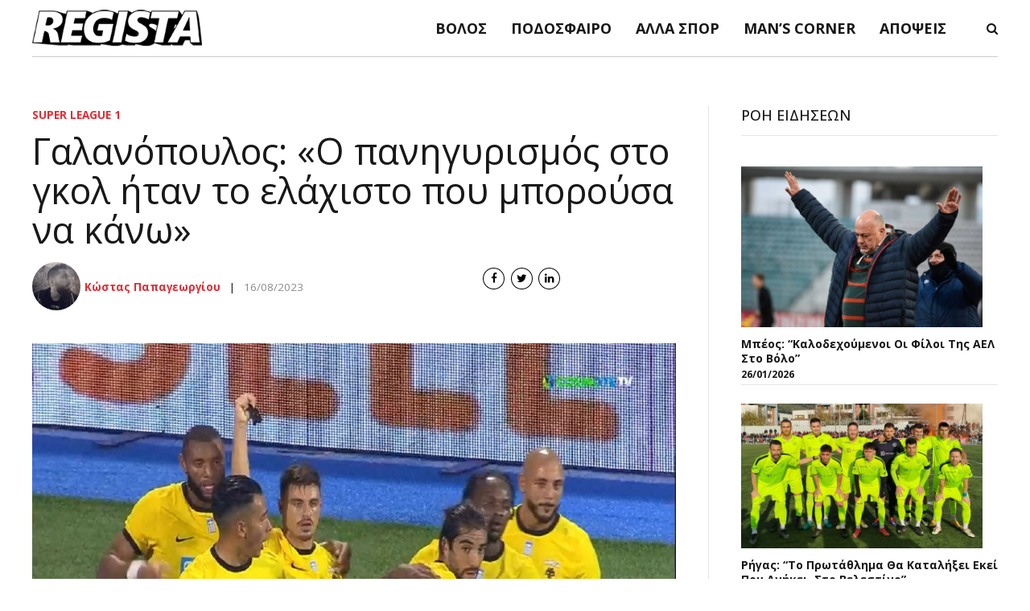

--- FILE ---
content_type: text/html; charset=UTF-8
request_url: https://regista.gr/galanopoulos-o-panigyrismos-sto-gkol-itan-to-elachisto-pou-borousa-na-kano/
body_size: 37053
content:
<!DOCTYPE html>
<html lang="el" data-bt-theme="Newstar Child 1.0.0">
<head>

		<meta charset="UTF-8">
		<meta name="viewport" content="width=device-width, initial-scale=1, maximum-scale=1, user-scalable=no">
		<meta name="mobile-web-app-capable" content="yes">
		<meta name="apple-mobile-web-app-capable" content="yes">
	<style id="jetpack-boost-critical-css">@media all{ul{box-sizing:border-box}}@media all{@font-face{font-family:FontAwesome;font-weight:400;font-style:normal}@font-face{font-family:FontAwesome5Regular;font-weight:400;font-style:normal}[data-ico-fa]:before{font-family:FontAwesome;content:attr(data-ico-fa)}.bt_bb_row_holder{display:-ms-flexbox;display:-webkit-flex;display:flex;-webkit-flex-flow:row wrap;-ms-flex-flow:row wrap;flex-flow:row wrap;-webkit-justify-content:space-between;-ms-flex-pack:justify;justify-content:space-between;-webkit-align-content:stretch;-ms-flex-line-pack:stretch;align-content:stretch;-webkit-align-content:flex-start;-ms-flex-line-pack:start;align-content:flex-start}.bt_bb_row_holder .bt_bb_column{-webkit-flex:1 1 0%;-ms-flex:1 1 0%;flex:1 1 0%;max-width:100%}@media (min-width:993px) and (max-width:1200px){.bt_bb_column.col-lg-12{-webkit-flex-basis:100%;flex-basis:100%;max-width:100%}}@media (min-width:768px) and (max-width:992px){.bt_bb_column.col-md-12{-webkit-flex-basis:100%;flex-basis:100%;max-width:100%}}@media (min-width:481px) and (max-width:768px){.bt_bb_column.col-sm-12{-webkit-flex-basis:100%;flex-basis:100%;max-width:100%}}@media (max-width:480px){.bt_bb_column.col-xs-12{-webkit-flex-basis:100%;flex-basis:100%;max-width:100%}}.bt_bb_section{position:relative;background-size:cover;background-position:center;background-repeat:no-repeat;color:var(--section-primary-color);background-color:var(--section-secondary-color)}.bt_bb_section>.bt_bb_port{display:-ms-flexbox;display:-webkit-flex;display:flex;-webkit-flex-flow:row nowrap;-ms-flex-flow:row nowrap;flex-flow:row nowrap;-webkit-justify-content:center;-ms-flex-pack:center;justify-content:center;-webkit-align-items:center;-ms-flex-align:center;align-items:center}.bt_bb_section>.bt_bb_port .bt_bb_cell{position:relative}.bt_bb_section.bt_bb_vertical_align_top>.bt_bb_port{-webkit-align-items:flex-start;-ms-flex-align:start;align-items:flex-start}.bt_bb_row{color:var(--row-primary-color);background-color:var(--row-secondary-color)}.bt_bb_row_holder{height:auto;margin:0-20px}.bt_bb_row_holder .bt_bb_column{-webkit-box-sizing:border-box;-moz-box-sizing:border-box;box-sizing:border-box;display:-ms-flexbox;display:-webkit-flex;display:flex;-webkit-flex-flow:column nowrap;-ms-flex-flow:column nowrap;flex-flow:column nowrap;padding-left:20px;padding-right:20px;color:var(--column-primary-color);background-color:var(--column-secondary-color)}.bt_bb_row_holder .bt_bb_column.bt_bb_vertical_align_top{-webkit-justify-content:flex-start;-ms-flex-pack:start;justify-content:flex-start}.bt_bb_row_holder .bt_bb_column .bt_bb_column_content{width:100%}.bt_bb_row_holder .bt_bb_column .bt_bb_column_content{color:var(--column-inner-primary-color);background-color:var(--column-inner-secondary-color)}.bt_bb_align_center.bt_bb_column{text-align:center}.bt_bb_cell{width:100%}.bt_bb_layout_boxed_1300 .bt_bb_cell{width:1300px;max-width:-webkit-calc(100% - 40px);max-width:-moz-calc(100% - 40px);max-width:calc(100% - 40px)}.bt_bb_column_gap_20>.bt_bb_row_holder{max-width:-webkit-calc(100% + 40px);max-width:-moz-calc(100% + 40px);max-width:calc(100% + 40px);margin-left:-20px;margin-right:-20px}.bt_bb_column_gap_20>.bt_bb_row_holder .bt_bb_column{padding-left:20px;padding-right:20px}.bt_bb_icon{display:inline-block;-webkit-justify-content:center;-ms-flex-pack:center;justify-content:center;line-height:1;padding-right:.5em;max-width:100%}.bt_bb_icon .bt_bb_icon_holder{text-decoration:none!important;-webkit-box-shadow:none!important;box-shadow:none!important;display:-ms-flexbox;display:-webkit-flex;display:flex;-webkit-flex-flow:row nowrap;-ms-flex-flow:row nowrap;flex-flow:row nowrap;-webkit-justify-content:flex-start;-ms-flex-pack:start;justify-content:flex-start;-webkit-align-items:center;-ms-flex-align:center;align-items:center;-webkit-align-content:center;-ms-flex-line-pack:center;align-content:center;line-height:inherit;font-weight:400}.bt_bb_icon .bt_bb_icon_holder:before{display:-ms-flexbox;display:-webkit-flex;display:flex;-webkit-order:1;-ms-flex-order:1;order:1;line-height:normal;-webkit-flex-flow:column nowrap;-ms-flex-flow:column nowrap;flex-flow:column nowrap;-webkit-align-content:center;-ms-flex-line-pack:center;align-content:center;-webkit-align-items:center;-ms-flex-align:center;align-items:center;-webkit-justify-content:center;-ms-flex-pack:center;justify-content:center}.bt_bb_size_xsmall.bt_bb_icon .bt_bb_icon_holder:before{font-size:.9em;width:1.8em;height:1.8em}.bt_bb_icon.bt_bb_shape_circle .bt_bb_icon_holder:before{border-radius:50%}.bt_bb_icon.bt_bb_style_outline .bt_bb_icon_holder:before{background-color:transparent;-webkit-box-shadow:0 0 0 1px var(--primary-color,#000) inset;box-shadow:0 0 0 1px var(--primary-color,#000) inset;color:var(--primary-color,#000);line-height:0}.bt_bb_separator{line-height:0;display:block;clear:both}.bt_bb_separator:after,.bt_bb_separator:before{content:" ";display:table;width:100%;clear:both;border-width:inherit}.bt_bb_separator:before{top:0;bottom:0}.bt_bb_separator.bt_bb_bottom_spacing_small{margin-bottom:1em}.bt_bb_headline{color:var(--primary-color)}.bt_bb_align_center .bt_bb_headline{text-align:center}.bt_bb_headline h1,.bt_bb_headline h3,.bt_bb_headline h4{display:block;margin-bottom:0;margin-top:0;padding:0;overflow-wrap:inherit}.bt_bb_size_small.bt_bb_headline h4{font-size:1.5rem}.bt_bb_size_medium.bt_bb_headline h4{font-size:2rem}.bt_bb_size_normal.bt_bb_headline h3,.bt_bb_size_normal.bt_bb_headline h4{font-size:2.5rem}.bt_bb_size_extralarge.bt_bb_headline h1{font-size:3.5rem}.bt_bb_headline .bt_bb_headline_content{display:block;color:inherit}.bt_bb_headline .bt_bb_headline_content a{color:inherit;-webkit-box-shadow:none;box-shadow:none}.bt_bb_headline .bt_bb_headline_content span{display:block}.bt_bb_headline .bt_bb_headline_content span:after,.bt_bb_headline .bt_bb_headline_content span:before{clear:both;content:" ";line-height:0;display:table;width:100%}.bt_bb_headline .bt_bb_headline_superheadline{font-weight:400;display:block;margin-bottom:1em;font-size:.5em}.bt_bb_superheadline_outside.bt_bb_headline .bt_bb_headline_superheadline{font-size:1rem}.bt_bb_headline:after{clear:both;content:" ";display:table;width:100%}.bt_bb_headline .bt_bb_headline_subheadline{clear:both}.bt_bb_headline .bt_bb_headline_superheadline{color:var(--secondary-color)}.bt_bb_image{display:block;overflow:hidden}.bt_bb_image>a{display:block;line-height:0;-webkit-box-shadow:none!important;box-shadow:none!important}.bt_bb_image img{display:block;margin:0;line-height:0;max-width:100%;height:auto}.bt_bb_image.bt_bb_shape_square{border-radius:0}.bt_bb_image.bt_bb_shape_square img{border-radius:0}.bt_bb_image.bt_bb_shape_square .bt_bb_image_content{border-radius:0}.bt_bb_align_center .bt_bb_image{float:none;display:-ms-flexbox;display:-webkit-flex;display:flex;clear:both;-webkit-justify-content:center;-ms-flex-pack:center;justify-content:center}.bt_bb_column.bt_bb_align_center .bt_bb_align_inherit.bt_bb_image{display:inline-block;clear:none}.bt_bb_image.bt_bb_hover_style_zoom-in>a{display:block}.bt_bb_image.bt_bb_hover_style_zoom-in img{-webkit-transform:scale3d(1,1,1);-moz-transform:scale3d(1,1,1);-ms-transform:scale3d(1,1,1);transform:scale3d(1,1,1)}.bt_bb_image.bt_bb_content_exists{position:relative}.bt_bb_image.bt_bb_content_exists .bt_bb_image_content{position:absolute;left:0;top:0;right:0;bottom:0}.bt_bb_image.bt_bb_content_exists .bt_bb_image_content .bt_bb_image_content_flex{position:absolute;left:0;top:0;right:0;bottom:0;display:-ms-flexbox;display:-webkit-flex;display:flex;-webkit-align-items:center;-ms-flex-align:center;align-items:center;overflow:hidden;padding:1em}.bt_bb_image.bt_bb_content_exists .bt_bb_image_content .bt_bb_image_content_flex .bt_bb_image_content_inner{width:100%;display:block}.bt_bb_content_align_middle.bt_bb_image.bt_bb_content_exists .bt_bb_image_content .bt_bb_image_content_flex{-webkit-align-items:center;-ms-flex-align:center;align-items:center}.bt_bb_image.bt_bb_content_display_show-on-hover .bt_bb_image_content{opacity:0;-webkit-transform:scale3d(1,1,.99);-moz-transform:scale3d(1,1,.99);-ms-transform:scale3d(1,1,.99);transform:scale3d(1,1,.99)}@media all and (-ms-high-contrast:none),(-ms-high-contrast:active){.bt_bb_row .bt_bb_column{height:auto;display:block}.bt_bb_align_center .bt_bb_image{float:none;display:inline-block;margin-bottom:-.5em;max-width:100%}.bt_bb_row .bt_bb_column{max-width:100%}@media (min-width:993px) and (max-width:1200px){.bt_bb_column.col-lg-12{max-width:100%}}@media (min-width:768px) and (max-width:992px){.bt_bb_column.col-md-12{max-width:100%}}@media (min-width:481px) and (max-width:768px){.bt_bb_column.col-sm-12{max-width:100%}}@media (max-width:480px){.bt_bb_column.col-xs-12{max-width:100%}}}}@media all{.wpcf7 form .wpcf7-response-output{margin:2em .5em 1em;padding:.2em 1em;border:2px solid #00a0d2}.wpcf7 form.init .wpcf7-response-output{display:none}}@media all{#cookie-notice .cn-button:not(.cn-button-custom){font-family:-apple-system,BlinkMacSystemFont,Arial,Roboto,"Helvetica Neue",sans-serif;font-weight:400;font-size:13px;text-align:center}#cookie-notice *{-webkit-box-sizing:border-box;-moz-box-sizing:border-box;box-sizing:border-box}#cookie-notice .cookie-notice-container{display:block}#cookie-notice.cookie-notice-hidden .cookie-notice-container{display:none}.cookie-notice-container{padding:15px 30px;text-align:center;width:100%;z-index:2}.cn-close-icon{position:absolute;right:15px;top:50%;margin-top:-10px;width:15px;height:15px;opacity:.5;padding:10px;outline:0}.cn-close-icon:after,.cn-close-icon:before{position:absolute;content:" ";height:15px;width:2px;top:3px;background-color:grey}.cn-close-icon:before{transform:rotate(45deg)}.cn-close-icon:after{transform:rotate(-45deg)}#cookie-notice .cn-button{margin:0 0 0 10px;display:inline-block}#cookie-notice .cn-button:not(.cn-button-custom){letter-spacing:.25px;margin:0 0 0 10px;text-transform:none;display:inline-block;touch-action:manipulation;white-space:nowrap;outline:0;box-shadow:none;text-shadow:none;border:none;-webkit-border-radius:3px;-moz-border-radius:3px;border-radius:3px;text-decoration:none;padding:8.5px 10px;line-height:1;color:inherit}.cn-text-container{margin:0 0 6px}.cn-buttons-container,.cn-text-container{display:inline-block}@media all and (max-width:900px){.cookie-notice-container #cn-notice-buttons,.cookie-notice-container #cn-notice-text{display:block}#cookie-notice .cn-button{margin:0 5px 5px}}@media all and (max-width:480px){.cookie-notice-container{padding:15px 25px}}}@media all{@font-face{font-family:dashicons;font-weight:400;font-style:normal}.dashicons{font-family:dashicons;display:inline-block;line-height:1;font-weight:400;font-style:normal;speak:never;text-decoration:inherit;text-transform:none;text-rendering:auto;-webkit-font-smoothing:antialiased;-moz-osx-font-smoothing:grayscale;width:20px;height:20px;font-size:20px;vertical-align:top;text-align:center}.dashicons-chart-bar:before{content:""}}@media all{.post-views.entry-meta>span{margin-right:0!important;font:16px;line-height:1}.post-views.entry-meta>span.post-views-icon.dashicons{display:inline-block;font-size:16px;line-height:1;text-decoration:inherit;vertical-align:middle}}@media screen{article,aside,header,nav,section{display:block}*{outline:0;outline:0}body,html{margin:0;padding:0}*,:after,:before{-webkit-box-sizing:border-box;-moz-box-sizing:border-box;box-sizing:border-box;padding:0;margin:0;background-repeat:no-repeat}.btClear:after{content:" ";display:table;width:100%;clear:both}.btLightSkin{color:#181818;background-color:#fff}input{color:inherit}.btLightSkin input{border:1px solid rgba(0,0,0,.1)}.btDarkSkin input,.btLightSkin .btDarkSkin input{border:1px solid rgba(255,255,255,.2)}.btHardRoundedButtons input{border-radius:5px}input{font-family:Roboto}button,input:not([type=checkbox]):not([type=radio]){-webkit-appearance:none}input:not([type=checkbox]):not([type=radio]){outline:0;font:inherit;width:100%;line-height:1;display:block;padding:.8em;background:0 0;color:inherit}input:not([type=checkbox]):not([type=radio]){height:3.2em}input:not([type=checkbox]):not([type=radio]){border-radius:0}button{font:inherit}img{max-width:100%;height:auto}a{text-decoration:none;color:inherit}.btContent a{color:#e62b34}a img{border:none}a{outline:0}p{margin:0 0 1em}ul{margin:0 0 1em 1em;padding:0}ul ul{margin-bottom:0}li{margin:0 0 0 .5em;padding:0}html{font-size:15px}body{font-family:Roboto,Arial,sans-serif;font-weight:400;line-height:1.8;background-size:cover;background-attachment:fixed}h1,h3,h4{font-family:"PT Serif"}h1:after,h3:after,h4:after{content:" ";display:table;width:100%;clear:both}h1,h3,h4{clear:both;padding:0 0 .4em;line-height:1.1;margin:0;font-weight:400}.btHeadingWeightNormal h1,.btHeadingWeightNormal h3,.btHeadingWeightNormal h4{font-weight:400}h1{font-size:3em}h3{font-size:2em}h4{font-size:1.75em}body,html{min-height:100vh}body:not(.btPageTransitions){min-height:101vh}html{overflow-x:hidden}.btContentWrap:after{content:" ";display:table;width:100%;clear:both}.btPageWrap{position:relative;overflow:hidden}.btPageWrap:after{content:" ";display:table;width:100%;clear:both}.btVerticalHeaderTop,.mainHeader{z-index:10002}.port{width:100%;padding:0 20px}.gutter .port{max-width:1240px;margin:auto}.btWithSidebar .btContent .gutter .port{padding:0}@media (max-width:1239px){.gutter .port{width:100%;max-width:none;padding-left:20px;padding-right:20px}}.btWithSidebar .btContentHolder{max-width:1240px;margin:auto;padding:4em 20px 4em;display:-ms-flexbox;display:-webkit-flex;display:flex}.btWithSidebar .btContentHolder .btContent{width:70%}.btWithSidebar .btContentHolder .btSidebar{width:30%;padding:0}.btSidebarRight.btWithSidebar .btContentHolder .btSidebar{padding-left:40px;border-left:1px solid rgba(0,0,0,.1)}.btSidebarRight.btWithSidebar .btContentHolder .btContent{padding-right:40px}@media (max-width:991px){.btWithSidebar.btSidebarRight .btContentHolder{display:block}.btWithSidebar.btSidebarRight .btContentHolder .btContent,.btWithSidebar.btSidebarRight .btContentHolder .btSidebar{width:auto;float:none;padding:0;border-left:none}.btWithSidebar.btSidebarRight .btContentHolder .btSidebar{padding-top:4em}}.mainHeader{width:100%;position:absolute;background-color:inherit;-webkit-transform:translateY(0);-moz-transform:translateY(0);-ms-transform:translateY(0);transform:translateY(0);font-family:Roboto;visibility:hidden;opacity:0}.mainHeader:after{content:" ";display:table;width:100%;clear:both}.mainHeader a{color:inherit}.btLogoArea{position:relative;z-index:1}.menuPort{font-family:Roboto;font-size:15px}.menuPort:after{content:" ";display:table;width:100%;clear:both}.btTransparentDarkHeader:not(.btStickyHeaderActive) .menuPort{border-bottom:1px solid rgba(0,0,0,.2)}.menuPort nav ul{list-style:none;display:block;margin:0;padding:0;opacity:0}.menuPort nav ul li{display:block;margin:0;padding:0;position:relative}.menuPort nav ul li>a{display:block;position:relative;padding:1em 1em;font-weight:400}.menuPort nav>ul>li>a{line-height:90px;padding:0}.menuPort nav ul ul li>a{font-weight:400}.btLogoArea .logo{line-height:0;float:left}.btLogoArea .logo a{display:block}.btLogoArea .logo img{height:90px;width:auto;display:block}.btHorizontalMenuTrigger{display:none;float:right;margin:0 0 0 2em;font-size:1.5em}.btHorizontalMenuTrigger .bt_bb_icon{width:27px;height:22.5px;position:relative;padding:0;float:left;margin:33.75px 0}.btHorizontalMenuTrigger .bt_bb_icon:after,.btHorizontalMenuTrigger .bt_bb_icon:before{position:absolute;display:block;content:"";border-top-width:2px;border-top-style:solid;left:0;right:0;top:0;-webkit-transform:translateY(0);-moz-transform:translateY(0);-ms-transform:translateY(0);transform:translateY(0);-webkit-transform-origin:-.75px 1px;-moz-transform-origin:-.75px 1px;-ms-transform-origin:-.75px 1px;transform-origin:-.75px 1px}.btTransparentDarkHeader .btHorizontalMenuTrigger .bt_bb_icon:after,.btTransparentDarkHeader .btHorizontalMenuTrigger .bt_bb_icon:before{border-top-color:#181818}.btHorizontalMenuTrigger .bt_bb_icon:after{top:auto;bottom:0}.btHorizontalMenuTrigger .bt_bb_icon .bt_bb_icon_holder:before{content:"";position:absolute;display:block;border-top-width:2px;border-top-style:solid;left:0;right:0;top:50%;margin-top:-1px;-webkit-transform:scaleX(1);-moz-transform:scaleX(1);-ms-transform:scaleX(1);transform:scaleX(1)}.btTransparentDarkHeader .btHorizontalMenuTrigger .bt_bb_icon .bt_bb_icon_holder:before{border-top-color:#181818}.btTransparentDarkHeader .btVerticalHeaderTop,.btTransparentDarkHeader .mainHeader{color:#181818}.btTransparentDarkHeader.btHideHeadline:not(.btBelowMenu) .btVerticalHeaderTop,.btTransparentDarkHeader.btHideHeadline:not(.btBelowMenu) .mainHeader{background-color:#fff}.btVerticalHeaderTop{display:none;position:absolute;width:100%;padding-left:20px;padding-right:20px}.btVerticalHeaderTop .btVerticalMenuTrigger{display:none;position:relative;z-index:1;height:54px;margin:0 .5em 0 0;font-size:1.5em}.btVerticalMenuTrigger .bt_bb_icon{width:27px;height:22.5px;position:relative;padding:0;float:left;margin:15.75px 0}.btVerticalMenuTrigger .bt_bb_icon:after,.btVerticalMenuTrigger .bt_bb_icon:before{position:absolute;display:block;content:"";border-top-width:2px;border-top-style:solid;left:0;right:0;top:0;-webkit-transform:translateY(0);-moz-transform:translateY(0);-ms-transform:translateY(0);transform:translateY(0);-webkit-transform-origin:-.75px 1px;-moz-transform-origin:-.75px 1px;-ms-transform-origin:-.75px 1px;transform-origin:-.75px 1px}.btTransparentDarkHeader .btVerticalMenuTrigger .bt_bb_icon:after,.btTransparentDarkHeader .btVerticalMenuTrigger .bt_bb_icon:before{border-top-color:#181818}.btVerticalMenuTrigger .bt_bb_icon:after{top:auto;bottom:0}.btVerticalMenuTrigger .bt_bb_icon .bt_bb_icon_holder:before{content:"";position:absolute;display:block;border-top-width:2px;border-top-style:solid;left:0;right:0;top:50%;margin-top:-1px;-webkit-transform:scaleX(1);-moz-transform:scaleX(1);-ms-transform:scaleX(1);transform:scaleX(1)}.btTransparentDarkHeader .btVerticalMenuTrigger .bt_bb_icon .bt_bb_icon_holder:before{border-top-color:#181818}.bt_bb_section{position:relative}.post-views{clear:both;margin-top:1rem}.btPostSingleItemStandard .btArticleContent,.btPostSingleItemStandard .btArticleHeadline,.btPostSingleItemStandard .btArticleMedia{clear:both;margin-bottom:1em}.single .btPostSingleItemStandard .btArticleContent,.single .btPostSingleItemStandard .btArticleHeadline,.single .btPostSingleItemStandard .btArticleMedia{margin-bottom:2em}.btPostSingleItemStandard .btArticleContent{max-width:740px}:not(.btPostListStandard):not(.btContententLeft).btPostSingleItemStandard .btArticleContent:not(.btHasMeta){margin-left:auto}.btPostSingleItemStandard .btArticleContentInnerInner{font-family:"PT Serif";font-size:1.1em}.single .btPostSingleItemStandard .btArticleContentInnerInner{font-size:1.25em;margin-bottom:1rem}.btPostEnlargeFirstLetter.single .btPostSingleItemStandard .btArticleContentInnerInner .bt_bb_wrapper>p:first-child:first-letter{font-size:530%;line-height:1;padding-right:.1em;color:#e62b34;display:block;float:left;margin-top:-3px}body.single .btShareColumn{text-align:right}.btMediaBox{position:relative;overflow:hidden}.btMediaBox img{display:block;width:auto;height:auto}.btShareMetaRow{display:-ms-flexbox;display:-webkit-flex;display:flex;-webkit-align-items:center;-ms-flex-align:center;align-items:center;font-family:Roboto;width:100%;margin-top:2em}.btArticleHeadline .btShareMetaRow{margin-bottom:3em;margin-top:1.5em}.btShareMetaRow .btMetaColumn{-webkit-flex:1 0 70%;-ms-flex:1 0 70%;flex:1 0 70%;text-align:left;position:relative;font-size:.9em}.btShareMetaRow .btMetaColumn .btArticleAuthor{padding-left:65px}.btShareMetaRow .btMetaColumn .btArticleAuthor .btArticleAuthorAvatar{position:absolute;left:0;top:-10px}.btShareMetaRow .btMetaColumn .btArticleAuthor .btArticleAuthorAvatar img{max-width:60px;border-radius:50%}.btShareMetaRow .btMetaColumn .btArticleAuthor.btNoSocialLink .btArticleAuthorAvatar{top:-80%}.btShareMetaRow .btMetaColumn .btArticleDate{opacity:.5}.btShareMetaRow .btShareColumn{-webkit-flex:1 0 30%;-ms-flex:1 0 30%;flex:1 0 30%;text-align:right}.btArticleCategories{text-transform:uppercase;font-weight:400}.btArticleCategories a.btArticleCategory{color:#e62b34}.btArticleCategories a.btArticleCategory:not(:first-child):before{content:"·";display:inline-block;padding:0 .4em;font-weight:800;font-size:1.2em;line-height:1}.btArticleAuthor:not(:last-child):after{content:" | ";padding:0 .5em}.btArticleAuthor a,.btArticleCategories a{color:inherit}:not(.btSinglePostTemplate) .bt_bb_headline_subheadline .btArticleDate:before{font-family:FontAwesome5Regular;content:"";margin:0;display:inline-block;opacity:.8}body:not(.rtl) :not(.btSinglePostTemplate) .bt_bb_headline_subheadline .btArticleDate:before{margin-right:5px}:not(.btSinglePostTemplate) .bt_bb_headline_subheadline .btArticleDate:before{content:""}@media (max-width:1199px){.btPostSingleItemStandard:not(.btHasPosterData) .btArticleContent{display:block!important}}@media screen and (max-width:991px){.btArticleContent{margin-left:0!important}.btShareMetaRow{display:block}.btShareColumn{padding:1em;padding-left:0}.btShareMetaRow .btMetaColumn .btArticleAuthor .btArticleAuthorAvatar{display:none}.btShareMetaRow .btMetaColumn .btArticleAuthor{padding-left:0}}.btBox{margin-bottom:5em}.btBox:after{content:" ";display:table;width:100%;clear:both}.btSidebar .btBox>h4{font-size:1.2em;display:inline-block;width:100%;font-family:Roboto;font-weight:500;margin-bottom:1rem;padding-bottom:1rem;border-bottom:1px solid rgba(0,0,0,.1)}.btBox ul{list-style:none;margin:0;display:block;padding:0}.btBox ul li{display:block;width:auto;margin:0;position:relative;padding:.8em 0;margin-left:0}:not(.widget_bt_bb_recent_comments).btBox ul li a{display:block}.btLightSkin .btBox ul li{border-bottom:1px solid rgba(0,0,0,.1)}.btBox ul li:first-child{padding-top:0}.btBox ul li:after{clear:both;content:" ";display:block}.btBox .btImageTextWidget{display:-ms-flexbox;display:-webkit-flex;display:flex;-webkit-align-items:stretch;-ms-flex-align:stretch;align-items:stretch}.btBox .btImageTextWidget .btImageTextWidgetImage{-webkit-flex:0 0 30%;-ms-flex:0 0 30%;flex:0 0 30%;padding-right:10px}.btBox .btImageTextWidget .btImageTextWidgetImage a{display:block;line-height:0}.btBox .btImageTextWidget .btImageTextWidgetImage a img{margin:0;border:1px solid rgba(0,0,0,.1);max-width:100%;width:100%;height:auto}.btBox .btImageTextWidget .btImageTextWidgetText{-webkit-flex:0 0 70%;-ms-flex:0 0 70%;flex:0 0 70%;overflow:hidden;position:relative}.btBox .btImageTextWidget .btImageTextWidgetText .bt_bb_headline{position:initial}.btBox .btImageTextWidget .btImageTextWidgetText a{display:inline}.btBox .btImageTextWidget .btImageTextWidgetText .btArticleDate{opacity:.6}.btBox .btImageTextWidget .btImageTextWidgetText:not(.widget_shopping_cart) .bt_bb_headline_subheadline{position:absolute;bottom:-5px}.btBox .btImageTextWidget .btImageTextWidgetText .bt_bb_headline_content span{font-size:1rem;overflow:hidden;-o-text-overflow:ellipsis;text-overflow:ellipsis;display:-webkit-box;-webkit-box-orient:vertical;-webkit-line-clamp:2;line-height:1.4em;max-height:2.8em}.widget_search .btSearch .bt_bb_icon{padding:0}@media (max-width:991px){.btImageTextWidget .btImageTextWidgetText .bt_bb_headline_content span{overflow:hidden;-o-text-overflow:ellipsis;text-overflow:ellipsis;display:-webkit-box;-webkit-box-orient:vertical;-webkit-line-clamp:1;line-height:1.4em;max-height:1.4em;-webkit-line-clamp:1!important}}@media (max-width:768px){.btImageTextWidget .btImageTextWidgetText .bt_bb_headline_content span{overflow:hidden;-o-text-overflow:ellipsis;text-overflow:ellipsis;display:-webkit-box;-webkit-box-orient:vertical;-webkit-line-clamp:2;line-height:1.4em;max-height:2.8em}}.bt_bb_headline_superheadline{margin-bottom:.5em}.bt_bb_headline h1,.bt_bb_headline h3,.bt_bb_headline h4{margin:0;padding:0}.bt_bb_size_medium.bt_bb_headline h4,.bt_bb_size_small.bt_bb_headline h4{line-height:1.4}.bt_bb_headline .bt_bb_headline_content a{color:inherit}.bt_bb_row .bt_bb_column.bt_bb_vertical_align_top{-webkit-justify-content:stretch;justify-content:stretch}.bt_bb_row .bt_bb_column.bt_bb_vertical_align_top .bt_bb_column_content{-webkit-flex:1 1 100%;-ms-flex:1 1 100%;flex:1 1 100%}.bt_bb_headline{position:relative}.bt_bb_headline .bt_bb_headline_superheadline{display:block;font-family:Roboto;font-size:1rem;font-weight:300;color:inherit!important;margin-bottom:.25rem}.bt_bb_size_extralarge.bt_bb_headline .bt_bb_headline_superheadline{font-size:1rem;margin-bottom:.5rem}.bt_bb_size_small.bt_bb_headline .bt_bb_headline_superheadline{font-size:.7rem}.bt_bb_headline.bt_bb_subheadline .bt_bb_headline_subheadline{font-family:Roboto;margin-top:0;line-height:2em;font-size:1em}.bt_bb_size_medium.bt_bb_headline.bt_bb_subheadline .bt_bb_headline_subheadline{font-size:.85em}.bt_bb_size_small.bt_bb_headline.bt_bb_subheadline .bt_bb_headline_subheadline{font-size:.75rem;margin-top:0}.bt_bb_size_extralarge.bt_bb_headline h1{font-size:3.5rem}.bt_bb_size_normal.bt_bb_headline h3,.bt_bb_size_normal.bt_bb_headline h4{font-size:2em}.bt_bb_size_medium.bt_bb_headline h4{font-size:1.5em}.bt_bb_size_small.bt_bb_headline h4{font-size:1.1em}.bt_bb_icon{padding-bottom:.5em}.bt_bb_icon.bt_bb_size_xsmall .bt_bb_icon_holder:before{font-size:.9rem;width:2em;height:2em}.btDarkSkin .wpcf7-form input:not([type=checkbox]),.btDarkSkin .wpcf7-form input:not([type=radio]),.btLightSkin .btDarkSkin .wpcf7-form input:not([type=checkbox]),.btLightSkin .btDarkSkin .wpcf7-form input:not([type=radio]){color:#181818}.bt_bb_row.bt_bb_column_gap_20{max-width:-webkit-calc(100% + 20px);max-width:-moz-calc(100% + 20px);max-width:calc(100% + 20px);margin-left:-10px;margin-right:-10px}.bt_bb_row.bt_bb_column_gap_20 .bt_bb_column{padding-left:10px;padding-right:10px}img{height:auto;max-width:100%}@media (max-width:1400px){.bt_bb_size_extralarge.bt_bb_headline h1{font-size:3rem}.bt_bb_size_normal.bt_bb_headline h3,.bt_bb_size_normal.bt_bb_headline h4{font-size:1.5rem}.bt_bb_size_extralarge.bt_bb_headline.bt_bb_superheadline .bt_bb_headline_superheadline{font-size:.9rem}}@media (max-width:1199px){.bt_bb_size_extralarge.bt_bb_headline h1{font-size:2rem}.bt_bb_size_extralarge.bt_bb_headline.bt_bb_superheadline .bt_bb_headline_superheadline{font-size:.8rem}body{font-size:14px}}@media (max-width:360px){.bt_bb_size_extralarge.bt_bb_headline h1{font-size:1.5rem}.bt_bb_size_extralarge.bt_bb_headline.bt_bb_superheadline .bt_bb_headline_superheadline{font-size:.8rem}body{font-size:13px}}.btSinglePostTemplateHide{display:none}.btSinglePostContent{z-index:1;-webkit-transform:translate3d(0,0,0);-moz-transform:translate3d(0,0,0);-ms-transform:translate3d(0,0,0);transform:translate3d(0,0,0);display:-ms-flexbox;display:-webkit-flex;display:flex;-webkit-align-items:stretch;-ms-flex-align:stretch;align-items:stretch}.btSinglePostContent .btSinglePostContentInner{margin:1em;position:relative;width:100%;max-width:600px}.btPostImageHolder{overflow:hidden;-webkit-transform:translate3d(0,0,0);-moz-transform:translate3d(0,0,0);-ms-transform:translate3d(0,0,0);transform:translate3d(0,0,0)}.btImagePositionBackground .btPostImageHolder:before{content:" ";position:absolute;top:0;bottom:0;left:0;right:0;background:-webkit-linear-gradient(bottom,#000 0,#000 20%,rgba(0,0,0,0) 80%,rgba(0,0,0,0) 100%);background:-moz-linear-gradient(bottom,#000 0,#000 20%,rgba(0,0,0,0) 80%,rgba(0,0,0,0) 100%);background:linear-gradient(to top,#000 0,#000 20%,rgba(0,0,0,0) 80%,rgba(0,0,0,0) 100%);opacity:.8;z-index:1;-webkit-transform:translate3d(0,0,0);-moz-transform:translate3d(0,0,0);-ms-transform:translate3d(0,0,0);transform:translate3d(0,0,0)}.btImagePositionBackground.btSiglePostGrid.bt_bb_single_article_gap_15 .btSingleItemRowInner .btSingleItemColumn .btSingleItemColumnInner .btPostImageHolder{margin-left:-7.5px}@media all and (-ms-high-contrast:none),(-ms-high-contrast:active){.widget_newstar_recent_posts.btBox .bt_bb_headline{position:static}.btPostSingleItemStandard .btArticleContent{max-width:100%}.btBox .btImageTextWidget .btImageTextWidgetImage{min-width:30%}.btBox ul{width:100%}.btBox .btImageTextWidget .btImageTextWidgetText .bt_bb_headline_subheadline{position:relative}}}@media all{div.heateor_sss_sharing_ul a:link{text-decoration:none;background:0 0!important}div.heateor_sss_sharing_ul{padding-left:0!important;margin:1px 0!important}div.heateor_sss_horizontal_sharing div.heateor_sss_sharing_ul a{float:left;padding:0!important;list-style:none!important;border:none!important;margin:2px}div.heateor_sss_sharing_ul a:before{content:none!important}.heateor_sss_sharing_container a{padding:0!important;box-shadow:none!important;border:none!important}.heateorSssClear{clear:both}div.heateor_sss_sharing_container a:before{content:none}div.heateor_sss_sharing_container svg{width:100%;height:100%}}</style><meta name='robots' content='index, follow, max-image-preview:large, max-snippet:-1, max-video-preview:-1' />

	<!-- This site is optimized with the Yoast SEO plugin v25.3.1 - https://yoast.com/wordpress/plugins/seo/ -->
	<title>Γαλανόπουλος: «Ο πανηγυρισμός στο γκολ ήταν το ελάχιστο που μπορούσα να κάνω» - Regista.gr</title>
	<link rel="canonical" href="https://regista.gr/galanopoulos-o-panigyrismos-sto-gkol-itan-to-elachisto-pou-borousa-na-kano/" />
	<meta property="og:locale" content="el_GR" />
	<meta property="og:type" content="article" />
	<meta property="og:title" content="Γαλανόπουλος: «Ο πανηγυρισμός στο γκολ ήταν το ελάχιστο που μπορούσα να κάνω» - Regista.gr" />
	<meta property="og:description" content="Για την σπουδαία νίκη με ανατροπή επί της Ντιναμό Ζάγκρεμπ, αλλά και για τον ιδιαίτερο πανηγυρισμό του στο γκολ της ΑΕΚ, αναφέρθηκε ο Κώστας Γαλανόπουλος. «Θα εστιάσω μόνο στο ποδοσφαιρικό κομμάτι. Ήταν ένα δύσκολο παιχνίδι, μια νίκη που τη θέλαμε πολύ. Δεν ήρθαμε για την ισοπαλία. Δεν έχει τελειώσει κάτι για την πρόκριση όμως, έχουμε ακόμα ένα παιχνίδι», είπε και μίλησε για τη διαφορετική εικόνα της ΑΕΚ στα δύο ημίχρονα: «Δεν νομίζω ότι πρέπει να..." />
	<meta property="og:url" content="https://regista.gr/galanopoulos-o-panigyrismos-sto-gkol-itan-to-elachisto-pou-borousa-na-kano/" />
	<meta property="og:site_name" content="Regista.gr" />
	<meta property="article:publisher" content="https://www.facebook.com/regista.gr" />
	<meta property="article:author" content="https://www.facebook.com/profile.php?id=1225896004" />
	<meta property="article:published_time" content="2023-08-15T23:44:09+00:00" />
	<meta property="og:image" content="https://regista.gr/wp-content/uploads/2023/08/aek-1.jpg" />
	<meta property="og:image:width" content="1050" />
	<meta property="og:image:height" content="700" />
	<meta property="og:image:type" content="image/jpeg" />
	<meta name="author" content="Κώστας Παπαγεωργίου" />
	<meta name="twitter:card" content="summary_large_image" />
	<meta name="twitter:label1" content="Συντάχθηκε από" />
	<meta name="twitter:data1" content="Κώστας Παπαγεωργίου" />
	<script type="application/ld+json" class="yoast-schema-graph">{"@context":"https://schema.org","@graph":[{"@type":"Article","@id":"https://regista.gr/galanopoulos-o-panigyrismos-sto-gkol-itan-to-elachisto-pou-borousa-na-kano/#article","isPartOf":{"@id":"https://regista.gr/galanopoulos-o-panigyrismos-sto-gkol-itan-to-elachisto-pou-borousa-na-kano/"},"author":{"name":"Κώστας Παπαγεωργίου","@id":"https://regista.gr/#/schema/person/c590d5f7ed9afbd41de626a71b9e988f"},"headline":"Γαλανόπουλος: «Ο πανηγυρισμός στο γκολ ήταν το ελάχιστο που μπορούσα να κάνω»","datePublished":"2023-08-15T23:44:09+00:00","mainEntityOfPage":{"@id":"https://regista.gr/galanopoulos-o-panigyrismos-sto-gkol-itan-to-elachisto-pou-borousa-na-kano/"},"wordCount":0,"publisher":{"@id":"https://regista.gr/#organization"},"image":{"@id":"https://regista.gr/galanopoulos-o-panigyrismos-sto-gkol-itan-to-elachisto-pou-borousa-na-kano/#primaryimage"},"thumbnailUrl":"https://regista.gr/wp-content/uploads/2023/08/aek-1.jpg","keywords":["Highlight2"],"articleSection":["Super League 1"],"inLanguage":"el"},{"@type":"WebPage","@id":"https://regista.gr/galanopoulos-o-panigyrismos-sto-gkol-itan-to-elachisto-pou-borousa-na-kano/","url":"https://regista.gr/galanopoulos-o-panigyrismos-sto-gkol-itan-to-elachisto-pou-borousa-na-kano/","name":"Γαλανόπουλος: «Ο πανηγυρισμός στο γκολ ήταν το ελάχιστο που μπορούσα να κάνω» - Regista.gr","isPartOf":{"@id":"https://regista.gr/#website"},"primaryImageOfPage":{"@id":"https://regista.gr/galanopoulos-o-panigyrismos-sto-gkol-itan-to-elachisto-pou-borousa-na-kano/#primaryimage"},"image":{"@id":"https://regista.gr/galanopoulos-o-panigyrismos-sto-gkol-itan-to-elachisto-pou-borousa-na-kano/#primaryimage"},"thumbnailUrl":"https://regista.gr/wp-content/uploads/2023/08/aek-1.jpg","datePublished":"2023-08-15T23:44:09+00:00","breadcrumb":{"@id":"https://regista.gr/galanopoulos-o-panigyrismos-sto-gkol-itan-to-elachisto-pou-borousa-na-kano/#breadcrumb"},"inLanguage":"el","potentialAction":[{"@type":"ReadAction","target":["https://regista.gr/galanopoulos-o-panigyrismos-sto-gkol-itan-to-elachisto-pou-borousa-na-kano/"]}]},{"@type":"ImageObject","inLanguage":"el","@id":"https://regista.gr/galanopoulos-o-panigyrismos-sto-gkol-itan-to-elachisto-pou-borousa-na-kano/#primaryimage","url":"https://regista.gr/wp-content/uploads/2023/08/aek-1.jpg","contentUrl":"https://regista.gr/wp-content/uploads/2023/08/aek-1.jpg","width":1050,"height":700,"caption":"aek"},{"@type":"BreadcrumbList","@id":"https://regista.gr/galanopoulos-o-panigyrismos-sto-gkol-itan-to-elachisto-pou-borousa-na-kano/#breadcrumb","itemListElement":[{"@type":"ListItem","position":1,"name":"Αρχική","item":"https://regista.gr/"},{"@type":"ListItem","position":2,"name":"Ροη Ειδήσεων","item":"https://regista.gr/roi-eidiseon/"},{"@type":"ListItem","position":3,"name":"Γαλανόπουλος: «Ο πανηγυρισμός στο γκολ ήταν το ελάχιστο που μπορούσα να κάνω»"}]},{"@type":"WebSite","@id":"https://regista.gr/#website","url":"https://regista.gr/","name":"Regista.gr","description":"Αθλητικές Ειδήσεις | Νέα | Sport","publisher":{"@id":"https://regista.gr/#organization"},"potentialAction":[{"@type":"SearchAction","target":{"@type":"EntryPoint","urlTemplate":"https://regista.gr/?s={search_term_string}"},"query-input":{"@type":"PropertyValueSpecification","valueRequired":true,"valueName":"search_term_string"}}],"inLanguage":"el"},{"@type":"Organization","@id":"https://regista.gr/#organization","name":"Regista.gr","url":"https://regista.gr/","logo":{"@type":"ImageObject","inLanguage":"el","@id":"https://regista.gr/#/schema/logo/image/","url":"https://regista.gr/wp-content/uploads/2020/07/logo.png","contentUrl":"https://regista.gr/wp-content/uploads/2020/07/logo.png","width":307,"height":100,"caption":"Regista.gr"},"image":{"@id":"https://regista.gr/#/schema/logo/image/"},"sameAs":["https://www.facebook.com/regista.gr"]},{"@type":"Person","@id":"https://regista.gr/#/schema/person/c590d5f7ed9afbd41de626a71b9e988f","name":"Κώστας Παπαγεωργίου","image":{"@type":"ImageObject","inLanguage":"el","@id":"https://regista.gr/#/schema/person/image/","url":"https://secure.gravatar.com/avatar/587837bca53f2c2c6c7c13ca10846720?s=96&d=mm&r=g","contentUrl":"https://secure.gravatar.com/avatar/587837bca53f2c2c6c7c13ca10846720?s=96&d=mm&r=g","caption":"Κώστας Παπαγεωργίου"},"sameAs":["https://www.facebook.com/profile.php?id=1225896004","https://www.instagram.com/kostasp._/?hl=en","https://www.linkedin.com/in/kostas-papageorgiou-415428191/"],"url":"https://regista.gr/author/kostas/"}]}</script>
	<!-- / Yoast SEO plugin. -->


<link rel='dns-prefetch' href='//fonts.googleapis.com' />
<link rel="alternate" type="application/rss+xml" title="Ροή RSS &raquo; Regista.gr" href="https://regista.gr/feed/" />
<link rel="alternate" type="application/rss+xml" title="Ροή Σχολίων &raquo; Regista.gr" href="https://regista.gr/comments/feed/" />
<script type="text/javascript">
/* <![CDATA[ */
window._wpemojiSettings = {"baseUrl":"https:\/\/s.w.org\/images\/core\/emoji\/15.0.3\/72x72\/","ext":".png","svgUrl":"https:\/\/s.w.org\/images\/core\/emoji\/15.0.3\/svg\/","svgExt":".svg","source":{"concatemoji":"https:\/\/regista.gr\/wp-includes\/js\/wp-emoji-release.min.js?ver=6.6.4"}};
/*! This file is auto-generated */
!function(i,n){var o,s,e;function c(e){try{var t={supportTests:e,timestamp:(new Date).valueOf()};sessionStorage.setItem(o,JSON.stringify(t))}catch(e){}}function p(e,t,n){e.clearRect(0,0,e.canvas.width,e.canvas.height),e.fillText(t,0,0);var t=new Uint32Array(e.getImageData(0,0,e.canvas.width,e.canvas.height).data),r=(e.clearRect(0,0,e.canvas.width,e.canvas.height),e.fillText(n,0,0),new Uint32Array(e.getImageData(0,0,e.canvas.width,e.canvas.height).data));return t.every(function(e,t){return e===r[t]})}function u(e,t,n){switch(t){case"flag":return n(e,"\ud83c\udff3\ufe0f\u200d\u26a7\ufe0f","\ud83c\udff3\ufe0f\u200b\u26a7\ufe0f")?!1:!n(e,"\ud83c\uddfa\ud83c\uddf3","\ud83c\uddfa\u200b\ud83c\uddf3")&&!n(e,"\ud83c\udff4\udb40\udc67\udb40\udc62\udb40\udc65\udb40\udc6e\udb40\udc67\udb40\udc7f","\ud83c\udff4\u200b\udb40\udc67\u200b\udb40\udc62\u200b\udb40\udc65\u200b\udb40\udc6e\u200b\udb40\udc67\u200b\udb40\udc7f");case"emoji":return!n(e,"\ud83d\udc26\u200d\u2b1b","\ud83d\udc26\u200b\u2b1b")}return!1}function f(e,t,n){var r="undefined"!=typeof WorkerGlobalScope&&self instanceof WorkerGlobalScope?new OffscreenCanvas(300,150):i.createElement("canvas"),a=r.getContext("2d",{willReadFrequently:!0}),o=(a.textBaseline="top",a.font="600 32px Arial",{});return e.forEach(function(e){o[e]=t(a,e,n)}),o}function t(e){var t=i.createElement("script");t.src=e,t.defer=!0,i.head.appendChild(t)}"undefined"!=typeof Promise&&(o="wpEmojiSettingsSupports",s=["flag","emoji"],n.supports={everything:!0,everythingExceptFlag:!0},e=new Promise(function(e){i.addEventListener("DOMContentLoaded",e,{once:!0})}),new Promise(function(t){var n=function(){try{var e=JSON.parse(sessionStorage.getItem(o));if("object"==typeof e&&"number"==typeof e.timestamp&&(new Date).valueOf()<e.timestamp+604800&&"object"==typeof e.supportTests)return e.supportTests}catch(e){}return null}();if(!n){if("undefined"!=typeof Worker&&"undefined"!=typeof OffscreenCanvas&&"undefined"!=typeof URL&&URL.createObjectURL&&"undefined"!=typeof Blob)try{var e="postMessage("+f.toString()+"("+[JSON.stringify(s),u.toString(),p.toString()].join(",")+"));",r=new Blob([e],{type:"text/javascript"}),a=new Worker(URL.createObjectURL(r),{name:"wpTestEmojiSupports"});return void(a.onmessage=function(e){c(n=e.data),a.terminate(),t(n)})}catch(e){}c(n=f(s,u,p))}t(n)}).then(function(e){for(var t in e)n.supports[t]=e[t],n.supports.everything=n.supports.everything&&n.supports[t],"flag"!==t&&(n.supports.everythingExceptFlag=n.supports.everythingExceptFlag&&n.supports[t]);n.supports.everythingExceptFlag=n.supports.everythingExceptFlag&&!n.supports.flag,n.DOMReady=!1,n.readyCallback=function(){n.DOMReady=!0}}).then(function(){return e}).then(function(){var e;n.supports.everything||(n.readyCallback(),(e=n.source||{}).concatemoji?t(e.concatemoji):e.wpemoji&&e.twemoji&&(t(e.twemoji),t(e.wpemoji)))}))}((window,document),window._wpemojiSettings);
/* ]]> */
</script>
<!-- regista.gr is managing ads with Advanced Ads 2.0.14 – https://wpadvancedads.com/ --><script id="regis-ready">
			window.advanced_ads_ready=function(e,a){a=a||"complete";var d=function(e){return"interactive"===a?"loading"!==e:"complete"===e};d(document.readyState)?e():document.addEventListener("readystatechange",(function(a){d(a.target.readyState)&&e()}),{once:"interactive"===a})},window.advanced_ads_ready_queue=window.advanced_ads_ready_queue||[];		</script>
		<noscript><link rel='stylesheet' id='jquery.prettyphoto-css' href='https://regista.gr/wp-content/plugins/wp-video-lightbox/css/prettyPhoto.css?ver=6.6.4' type='text/css' media='all' />
</noscript><link rel='stylesheet' id='jquery.prettyphoto-css' href='https://regista.gr/wp-content/plugins/wp-video-lightbox/css/prettyPhoto.css?ver=6.6.4' type='text/css' media="not all" data-media="all" onload="this.media=this.dataset.media; delete this.dataset.media; this.removeAttribute( 'onload' );" />
<noscript><link rel='stylesheet' id='video-lightbox-css' href='https://regista.gr/wp-content/plugins/wp-video-lightbox/wp-video-lightbox.css?ver=6.6.4' type='text/css' media='all' />
</noscript><link rel='stylesheet' id='video-lightbox-css' href='https://regista.gr/wp-content/plugins/wp-video-lightbox/wp-video-lightbox.css?ver=6.6.4' type='text/css' media="not all" data-media="all" onload="this.media=this.dataset.media; delete this.dataset.media; this.removeAttribute( 'onload' );" />
<noscript><link rel='stylesheet' id='dashicons-css' href='https://regista.gr/wp-includes/css/dashicons.min.css?ver=6.6.4' type='text/css' media='all' />
</noscript><link rel='stylesheet' id='dashicons-css' href='https://regista.gr/wp-includes/css/dashicons.min.css?ver=6.6.4' type='text/css' media="not all" data-media="all" onload="this.media=this.dataset.media; delete this.dataset.media; this.removeAttribute( 'onload' );" />
<noscript><link rel='stylesheet' id='post-views-counter-frontend-css' href='https://regista.gr/wp-content/plugins/post-views-counter/css/frontend.min.css?ver=1.5.9' type='text/css' media='all' />
</noscript><link rel='stylesheet' id='post-views-counter-frontend-css' href='https://regista.gr/wp-content/plugins/post-views-counter/css/frontend.min.css?ver=1.5.9' type='text/css' media="not all" data-media="all" onload="this.media=this.dataset.media; delete this.dataset.media; this.removeAttribute( 'onload' );" />
<style id='wp-emoji-styles-inline-css' type='text/css'>

	img.wp-smiley, img.emoji {
		display: inline !important;
		border: none !important;
		box-shadow: none !important;
		height: 1em !important;
		width: 1em !important;
		margin: 0 0.07em !important;
		vertical-align: -0.1em !important;
		background: none !important;
		padding: 0 !important;
	}
</style>
<noscript><link rel='stylesheet' id='wp-block-library-css' href='https://regista.gr/wp-includes/css/dist/block-library/style.min.css?ver=6.6.4' type='text/css' media='all' />
</noscript><link rel='stylesheet' id='wp-block-library-css' href='https://regista.gr/wp-includes/css/dist/block-library/style.min.css?ver=6.6.4' type='text/css' media="not all" data-media="all" onload="this.media=this.dataset.media; delete this.dataset.media; this.removeAttribute( 'onload' );" />
<style id='classic-theme-styles-inline-css' type='text/css'>
/*! This file is auto-generated */
.wp-block-button__link{color:#fff;background-color:#32373c;border-radius:9999px;box-shadow:none;text-decoration:none;padding:calc(.667em + 2px) calc(1.333em + 2px);font-size:1.125em}.wp-block-file__button{background:#32373c;color:#fff;text-decoration:none}
</style>
<style id='global-styles-inline-css' type='text/css'>
:root{--wp--preset--aspect-ratio--square: 1;--wp--preset--aspect-ratio--4-3: 4/3;--wp--preset--aspect-ratio--3-4: 3/4;--wp--preset--aspect-ratio--3-2: 3/2;--wp--preset--aspect-ratio--2-3: 2/3;--wp--preset--aspect-ratio--16-9: 16/9;--wp--preset--aspect-ratio--9-16: 9/16;--wp--preset--color--black: #000000;--wp--preset--color--cyan-bluish-gray: #abb8c3;--wp--preset--color--white: #ffffff;--wp--preset--color--pale-pink: #f78da7;--wp--preset--color--vivid-red: #cf2e2e;--wp--preset--color--luminous-vivid-orange: #ff6900;--wp--preset--color--luminous-vivid-amber: #fcb900;--wp--preset--color--light-green-cyan: #7bdcb5;--wp--preset--color--vivid-green-cyan: #00d084;--wp--preset--color--pale-cyan-blue: #8ed1fc;--wp--preset--color--vivid-cyan-blue: #0693e3;--wp--preset--color--vivid-purple: #9b51e0;--wp--preset--gradient--vivid-cyan-blue-to-vivid-purple: linear-gradient(135deg,rgba(6,147,227,1) 0%,rgb(155,81,224) 100%);--wp--preset--gradient--light-green-cyan-to-vivid-green-cyan: linear-gradient(135deg,rgb(122,220,180) 0%,rgb(0,208,130) 100%);--wp--preset--gradient--luminous-vivid-amber-to-luminous-vivid-orange: linear-gradient(135deg,rgba(252,185,0,1) 0%,rgba(255,105,0,1) 100%);--wp--preset--gradient--luminous-vivid-orange-to-vivid-red: linear-gradient(135deg,rgba(255,105,0,1) 0%,rgb(207,46,46) 100%);--wp--preset--gradient--very-light-gray-to-cyan-bluish-gray: linear-gradient(135deg,rgb(238,238,238) 0%,rgb(169,184,195) 100%);--wp--preset--gradient--cool-to-warm-spectrum: linear-gradient(135deg,rgb(74,234,220) 0%,rgb(151,120,209) 20%,rgb(207,42,186) 40%,rgb(238,44,130) 60%,rgb(251,105,98) 80%,rgb(254,248,76) 100%);--wp--preset--gradient--blush-light-purple: linear-gradient(135deg,rgb(255,206,236) 0%,rgb(152,150,240) 100%);--wp--preset--gradient--blush-bordeaux: linear-gradient(135deg,rgb(254,205,165) 0%,rgb(254,45,45) 50%,rgb(107,0,62) 100%);--wp--preset--gradient--luminous-dusk: linear-gradient(135deg,rgb(255,203,112) 0%,rgb(199,81,192) 50%,rgb(65,88,208) 100%);--wp--preset--gradient--pale-ocean: linear-gradient(135deg,rgb(255,245,203) 0%,rgb(182,227,212) 50%,rgb(51,167,181) 100%);--wp--preset--gradient--electric-grass: linear-gradient(135deg,rgb(202,248,128) 0%,rgb(113,206,126) 100%);--wp--preset--gradient--midnight: linear-gradient(135deg,rgb(2,3,129) 0%,rgb(40,116,252) 100%);--wp--preset--font-size--small: 13px;--wp--preset--font-size--medium: 20px;--wp--preset--font-size--large: 36px;--wp--preset--font-size--x-large: 42px;--wp--preset--spacing--20: 0.44rem;--wp--preset--spacing--30: 0.67rem;--wp--preset--spacing--40: 1rem;--wp--preset--spacing--50: 1.5rem;--wp--preset--spacing--60: 2.25rem;--wp--preset--spacing--70: 3.38rem;--wp--preset--spacing--80: 5.06rem;--wp--preset--shadow--natural: 6px 6px 9px rgba(0, 0, 0, 0.2);--wp--preset--shadow--deep: 12px 12px 50px rgba(0, 0, 0, 0.4);--wp--preset--shadow--sharp: 6px 6px 0px rgba(0, 0, 0, 0.2);--wp--preset--shadow--outlined: 6px 6px 0px -3px rgba(255, 255, 255, 1), 6px 6px rgba(0, 0, 0, 1);--wp--preset--shadow--crisp: 6px 6px 0px rgba(0, 0, 0, 1);}:where(.is-layout-flex){gap: 0.5em;}:where(.is-layout-grid){gap: 0.5em;}body .is-layout-flex{display: flex;}.is-layout-flex{flex-wrap: wrap;align-items: center;}.is-layout-flex > :is(*, div){margin: 0;}body .is-layout-grid{display: grid;}.is-layout-grid > :is(*, div){margin: 0;}:where(.wp-block-columns.is-layout-flex){gap: 2em;}:where(.wp-block-columns.is-layout-grid){gap: 2em;}:where(.wp-block-post-template.is-layout-flex){gap: 1.25em;}:where(.wp-block-post-template.is-layout-grid){gap: 1.25em;}.has-black-color{color: var(--wp--preset--color--black) !important;}.has-cyan-bluish-gray-color{color: var(--wp--preset--color--cyan-bluish-gray) !important;}.has-white-color{color: var(--wp--preset--color--white) !important;}.has-pale-pink-color{color: var(--wp--preset--color--pale-pink) !important;}.has-vivid-red-color{color: var(--wp--preset--color--vivid-red) !important;}.has-luminous-vivid-orange-color{color: var(--wp--preset--color--luminous-vivid-orange) !important;}.has-luminous-vivid-amber-color{color: var(--wp--preset--color--luminous-vivid-amber) !important;}.has-light-green-cyan-color{color: var(--wp--preset--color--light-green-cyan) !important;}.has-vivid-green-cyan-color{color: var(--wp--preset--color--vivid-green-cyan) !important;}.has-pale-cyan-blue-color{color: var(--wp--preset--color--pale-cyan-blue) !important;}.has-vivid-cyan-blue-color{color: var(--wp--preset--color--vivid-cyan-blue) !important;}.has-vivid-purple-color{color: var(--wp--preset--color--vivid-purple) !important;}.has-black-background-color{background-color: var(--wp--preset--color--black) !important;}.has-cyan-bluish-gray-background-color{background-color: var(--wp--preset--color--cyan-bluish-gray) !important;}.has-white-background-color{background-color: var(--wp--preset--color--white) !important;}.has-pale-pink-background-color{background-color: var(--wp--preset--color--pale-pink) !important;}.has-vivid-red-background-color{background-color: var(--wp--preset--color--vivid-red) !important;}.has-luminous-vivid-orange-background-color{background-color: var(--wp--preset--color--luminous-vivid-orange) !important;}.has-luminous-vivid-amber-background-color{background-color: var(--wp--preset--color--luminous-vivid-amber) !important;}.has-light-green-cyan-background-color{background-color: var(--wp--preset--color--light-green-cyan) !important;}.has-vivid-green-cyan-background-color{background-color: var(--wp--preset--color--vivid-green-cyan) !important;}.has-pale-cyan-blue-background-color{background-color: var(--wp--preset--color--pale-cyan-blue) !important;}.has-vivid-cyan-blue-background-color{background-color: var(--wp--preset--color--vivid-cyan-blue) !important;}.has-vivid-purple-background-color{background-color: var(--wp--preset--color--vivid-purple) !important;}.has-black-border-color{border-color: var(--wp--preset--color--black) !important;}.has-cyan-bluish-gray-border-color{border-color: var(--wp--preset--color--cyan-bluish-gray) !important;}.has-white-border-color{border-color: var(--wp--preset--color--white) !important;}.has-pale-pink-border-color{border-color: var(--wp--preset--color--pale-pink) !important;}.has-vivid-red-border-color{border-color: var(--wp--preset--color--vivid-red) !important;}.has-luminous-vivid-orange-border-color{border-color: var(--wp--preset--color--luminous-vivid-orange) !important;}.has-luminous-vivid-amber-border-color{border-color: var(--wp--preset--color--luminous-vivid-amber) !important;}.has-light-green-cyan-border-color{border-color: var(--wp--preset--color--light-green-cyan) !important;}.has-vivid-green-cyan-border-color{border-color: var(--wp--preset--color--vivid-green-cyan) !important;}.has-pale-cyan-blue-border-color{border-color: var(--wp--preset--color--pale-cyan-blue) !important;}.has-vivid-cyan-blue-border-color{border-color: var(--wp--preset--color--vivid-cyan-blue) !important;}.has-vivid-purple-border-color{border-color: var(--wp--preset--color--vivid-purple) !important;}.has-vivid-cyan-blue-to-vivid-purple-gradient-background{background: var(--wp--preset--gradient--vivid-cyan-blue-to-vivid-purple) !important;}.has-light-green-cyan-to-vivid-green-cyan-gradient-background{background: var(--wp--preset--gradient--light-green-cyan-to-vivid-green-cyan) !important;}.has-luminous-vivid-amber-to-luminous-vivid-orange-gradient-background{background: var(--wp--preset--gradient--luminous-vivid-amber-to-luminous-vivid-orange) !important;}.has-luminous-vivid-orange-to-vivid-red-gradient-background{background: var(--wp--preset--gradient--luminous-vivid-orange-to-vivid-red) !important;}.has-very-light-gray-to-cyan-bluish-gray-gradient-background{background: var(--wp--preset--gradient--very-light-gray-to-cyan-bluish-gray) !important;}.has-cool-to-warm-spectrum-gradient-background{background: var(--wp--preset--gradient--cool-to-warm-spectrum) !important;}.has-blush-light-purple-gradient-background{background: var(--wp--preset--gradient--blush-light-purple) !important;}.has-blush-bordeaux-gradient-background{background: var(--wp--preset--gradient--blush-bordeaux) !important;}.has-luminous-dusk-gradient-background{background: var(--wp--preset--gradient--luminous-dusk) !important;}.has-pale-ocean-gradient-background{background: var(--wp--preset--gradient--pale-ocean) !important;}.has-electric-grass-gradient-background{background: var(--wp--preset--gradient--electric-grass) !important;}.has-midnight-gradient-background{background: var(--wp--preset--gradient--midnight) !important;}.has-small-font-size{font-size: var(--wp--preset--font-size--small) !important;}.has-medium-font-size{font-size: var(--wp--preset--font-size--medium) !important;}.has-large-font-size{font-size: var(--wp--preset--font-size--large) !important;}.has-x-large-font-size{font-size: var(--wp--preset--font-size--x-large) !important;}
:where(.wp-block-post-template.is-layout-flex){gap: 1.25em;}:where(.wp-block-post-template.is-layout-grid){gap: 1.25em;}
:where(.wp-block-columns.is-layout-flex){gap: 2em;}:where(.wp-block-columns.is-layout-grid){gap: 2em;}
:root :where(.wp-block-pullquote){font-size: 1.5em;line-height: 1.6;}
</style>
<noscript><link rel='stylesheet' id='bt_bb_content_elements-css' href='https://regista.gr/wp-content/plugins/bold-page-builder/css/front_end/content_elements.crush.css?ver=5.5.3' type='text/css' media='all' />
</noscript><link rel='stylesheet' id='bt_bb_content_elements-css' href='https://regista.gr/wp-content/plugins/bold-page-builder/css/front_end/content_elements.crush.css?ver=5.5.3' type='text/css' media="not all" data-media="all" onload="this.media=this.dataset.media; delete this.dataset.media; this.removeAttribute( 'onload' );" />
<noscript><link rel='stylesheet' id='bt_bb_slick-css' href='https://regista.gr/wp-content/plugins/bold-page-builder/slick/slick.css?ver=5.5.3' type='text/css' media='all' />
</noscript><link rel='stylesheet' id='bt_bb_slick-css' href='https://regista.gr/wp-content/plugins/bold-page-builder/slick/slick.css?ver=5.5.3' type='text/css' media="not all" data-media="all" onload="this.media=this.dataset.media; delete this.dataset.media; this.removeAttribute( 'onload' );" />
<noscript><link rel='stylesheet' id='bt_cc_style-css' href='https://regista.gr/wp-content/plugins/bt_cost_calculator/style.min.css?ver=6.6.4' type='text/css' media='all' />
</noscript><link rel='stylesheet' id='bt_cc_style-css' href='https://regista.gr/wp-content/plugins/bt_cost_calculator/style.min.css?ver=6.6.4' type='text/css' media="not all" data-media="all" onload="this.media=this.dataset.media; delete this.dataset.media; this.removeAttribute( 'onload' );" />
<noscript><link rel='stylesheet' id='contact-form-7-css' href='https://regista.gr/wp-content/plugins/contact-form-7/includes/css/styles.css?ver=6.0.6' type='text/css' media='all' />
</noscript><link rel='stylesheet' id='contact-form-7-css' href='https://regista.gr/wp-content/plugins/contact-form-7/includes/css/styles.css?ver=6.0.6' type='text/css' media="not all" data-media="all" onload="this.media=this.dataset.media; delete this.dataset.media; this.removeAttribute( 'onload' );" />
<noscript><link rel='stylesheet' id='plyr-css-css' href='https://regista.gr/wp-content/plugins/easy-video-player/lib/plyr.css?ver=6.6.4' type='text/css' media='all' />
</noscript><link rel='stylesheet' id='plyr-css-css' href='https://regista.gr/wp-content/plugins/easy-video-player/lib/plyr.css?ver=6.6.4' type='text/css' media="not all" data-media="all" onload="this.media=this.dataset.media; delete this.dataset.media; this.removeAttribute( 'onload' );" />
<noscript><link rel='stylesheet' id='newstar-style-css' href='https://regista.gr/wp-content/themes/newstar/style.css?ver=6.6.4' type='text/css' media='screen' />
</noscript><link rel='stylesheet' id='newstar-style-css' href='https://regista.gr/wp-content/themes/newstar/style.css?ver=6.6.4' type='text/css' media="not all" data-media="screen" onload="this.media=this.dataset.media; delete this.dataset.media; this.removeAttribute( 'onload' );" />
<style id='newstar-style-inline-css' type='text/css'>
select, input{font-family: "Open Sans";} input:not([type='checkbox']):not([type='radio']):not([type='submit']):focus, textarea:focus, .fancy-select .trigger.open{-webkit-box-shadow: 0 0 4px 0 #E62B34; box-shadow: 0 0 4px 0 #E62B34;} .btContent a{color: #E62B34;} a:hover{ color: #E62B34;} .btText a{color: #E62B34;} body{font-family: "Open Sans",Arial,sans-serif;} h1, h2, h3, h4, h5, h6{font-family: "Open Sans";} blockquote{ font-family: "Open Sans";} .btContentHolder table thead th{ background-color: #E62B34;} .btAccentDarkHeader .btPreloader .animation > div:first-child, .btLightAccentHeader .btPreloader .animation > div:first-child, .btTransparentLightHeader .btPreloader .animation > div:first-child{ background-color: #E62B34;} .btPreloader .animation .preloaderLogo{height: 70px;} .btPageHeadline:not(.btDarkSkin) .bt_bb_headline_content{color: #E62B34;} .btNoSearchResults .bt_bb_port #searchform input[type='submit']{ font-family: "Open Sans"; -webkit-box-shadow: 0 0 0 3em #E62B34 inset; box-shadow: 0 0 0 3em #E62B34 inset;} .btNoSearchResults .bt_bb_port #searchform input[type='submit']:hover{ -webkit-box-shadow: 0 0 0 1px #E62B34 inset; box-shadow: 0 0 0 1px #E62B34 inset; color: #E62B34;} .mainHeader{ font-family: "Open Sans";} .mainHeader a:hover{color: #E62B34;} .menuPort{font-family: "Open Sans";} .menuPort nav ul li > a:hover{color: #E62B34;} .menuPort nav > ul > li > a{line-height: 70px;} .btTextLogo{font-family: "Open Sans"; line-height: 70px;} .btLogoArea .logo img{height: 70px;} .btTransparentDarkHeader .btHorizontalMenuTrigger:hover .bt_bb_icon:before, .btTransparentLightHeader .btHorizontalMenuTrigger:hover .bt_bb_icon:before, .btAccentLightHeader .btHorizontalMenuTrigger:hover .bt_bb_icon:before, .btAccentDarkHeader .btHorizontalMenuTrigger:hover .bt_bb_icon:before, .btLightDarkHeader .btHorizontalMenuTrigger:hover .bt_bb_icon:before, .btHasAltLogo.btStickyHeaderActive .btHorizontalMenuTrigger:hover .bt_bb_icon:before, .btTransparentDarkHeader .btHorizontalMenuTrigger:hover .bt_bb_icon:after, .btTransparentLightHeader .btHorizontalMenuTrigger:hover .bt_bb_icon:after, .btAccentLightHeader .btHorizontalMenuTrigger:hover .bt_bb_icon:after, .btAccentDarkHeader .btHorizontalMenuTrigger:hover .bt_bb_icon:after, .btLightDarkHeader .btHorizontalMenuTrigger:hover .bt_bb_icon:after, .btHasAltLogo.btStickyHeaderActive .btHorizontalMenuTrigger:hover .bt_bb_icon:after{border-top-color: #E62B34;} .btTransparentDarkHeader .btHorizontalMenuTrigger:hover .bt_bb_icon .bt_bb_icon_holder:before, .btTransparentLightHeader .btHorizontalMenuTrigger:hover .bt_bb_icon .bt_bb_icon_holder:before, .btAccentLightHeader .btHorizontalMenuTrigger:hover .bt_bb_icon .bt_bb_icon_holder:before, .btAccentDarkHeader .btHorizontalMenuTrigger:hover .bt_bb_icon .bt_bb_icon_holder:before, .btLightDarkHeader .btHorizontalMenuTrigger:hover .bt_bb_icon .bt_bb_icon_holder:before, .btHasAltLogo.btStickyHeaderActive .btHorizontalMenuTrigger:hover .bt_bb_icon .bt_bb_icon_holder:before{border-top-color: #E62B34;} .btMenuHorizontal .menuPort nav > ul > li.current-menu-ancestor > a:after, .btMenuHorizontal .menuPort nav > ul > li.current-menu-item > a:after{ background-color: #E62B34;} .btMenuHorizontal .menuPort nav > ul > li.current-menu-ancestor li.current-menu-ancestor > a, .btMenuHorizontal .menuPort nav > ul > li.current-menu-ancestor li.current-menu-item > a, .btMenuHorizontal .menuPort nav > ul > li.current-menu-item li.current-menu-ancestor > a, .btMenuHorizontal .menuPort nav > ul > li.current-menu-item li.current-menu-item > a{color: #E62B34;} .btMenuHorizontal .menuPort ul ul li > a:hover{color: #E62B34;} body.btMenuHorizontal .subToggler{ line-height: 70px;} .btMenuHorizontal .menuPort > nav > ul > li > ul li > a:not(.btEmptyElement):hover{-webkit-box-shadow: inset 5px 0 0 0 #E62B34; box-shadow: inset 5px 0 0 0 #E62B34;} .btMenuHorizontal .topBarInMenu{ height: 70px;} .btAccentLightHeader .btBelowLogoArea, .btAccentLightHeader .topBar{background-color: #E62B34;} .btAccentLightHeader .btBelowLogoArea a:hover, .btAccentLightHeader .topBar a:hover{color: #FF7F00;} .btAccentDarkHeader .mainHeader, .btAccentDarkHeader .btVerticalHeaderTop{background-color: #E62B34;} .btAccentDarkHeader .btBelowLogoArea a:hover, .btAccentDarkHeader .topBar a:hover{color: #FF7F00;} .btLightAccentHeader .btLogoArea, .btLightAccentHeader .btVerticalHeaderTop{background-color: #E62B34;} .btLightAccentHeader.btMenuHorizontal.btBelowMenu .mainHeader .btLogoArea{background-color: #E62B34;} .btTransparentDarkHeader .btVerticalMenuTrigger:hover .bt_bb_icon:before, .btTransparentLightHeader .btVerticalMenuTrigger:hover .bt_bb_icon:before, .btAccentLightHeader .btVerticalMenuTrigger:hover .bt_bb_icon:before, .btAccentDarkHeader .btVerticalMenuTrigger:hover .bt_bb_icon:before, .btLightDarkHeader .btVerticalMenuTrigger:hover .bt_bb_icon:before, .btHasAltLogo.btStickyHeaderActive .btVerticalMenuTrigger:hover .bt_bb_icon:before, .btTransparentDarkHeader .btVerticalMenuTrigger:hover .bt_bb_icon:after, .btTransparentLightHeader .btVerticalMenuTrigger:hover .bt_bb_icon:after, .btAccentLightHeader .btVerticalMenuTrigger:hover .bt_bb_icon:after, .btAccentDarkHeader .btVerticalMenuTrigger:hover .bt_bb_icon:after, .btLightDarkHeader .btVerticalMenuTrigger:hover .bt_bb_icon:after, .btHasAltLogo.btStickyHeaderActive .btVerticalMenuTrigger:hover .bt_bb_icon:after{border-top-color: #E62B34;} .btTransparentDarkHeader .btVerticalMenuTrigger:hover .bt_bb_icon .bt_bb_icon_holder:before, .btTransparentLightHeader .btVerticalMenuTrigger:hover .bt_bb_icon .bt_bb_icon_holder:before, .btAccentLightHeader .btVerticalMenuTrigger:hover .bt_bb_icon .bt_bb_icon_holder:before, .btAccentDarkHeader .btVerticalMenuTrigger:hover .bt_bb_icon .bt_bb_icon_holder:before, .btLightDarkHeader .btVerticalMenuTrigger:hover .bt_bb_icon .bt_bb_icon_holder:before, .btHasAltLogo.btStickyHeaderActive .btVerticalMenuTrigger:hover .bt_bb_icon .bt_bb_icon_holder:before{border-top-color: #E62B34;} .btMenuVertical .mainHeader .btCloseVertical:before:hover{color: #E62B34;} .btMenuHorizontal .topBarInLogoArea{ height: 70px;} .btMenuHorizontal .topBarInLogoArea .topBarInLogoAreaCell{border: 0 solid #E62B34;} .btMenuVertical .menuPort nav:not(.rightNav):before, .btMenuVertical .menuPort nav:not(.leftNav):after{ background: #E62B34;} .btDarkSkin .btSiteFooterCopyMenu .port:before, .btLightSkin .btDarkSkin .btSiteFooterCopyMenu .port:before, .btDarkSkin.btLightSkin .btDarkSkin .btSiteFooterCopyMenu .port:before{background-color: #E62B34;} .btArticleHeadline .bt_bb_headline .bt_bb_headline_content a:hover{color: #E62B34;} .btPostSingleItemStandard .btArticleContentInnerInner{font-family: "Open Sans";} .btPostEnlargeFirstLetter.single .btPostSingleItemStandard .btArticleContentInnerInner .bt_bb_wrapper > p:first-child:first-letter{ color: #E62B34;} .btArticleSuperMeta dl dt{ color: #E62B34;} .btMediaBox.btQuote:before, .btMediaBox.btLink:before{ background-color: #E62B34;} .articleSideGutter .asgItem.title a:hover{color: #E62B34;} .btShareMetaRow{ font-family: Open Sans;} .btPostListColumns .btArticleContentHolder .btArticleContentInnerInner, .btPostSingleItemColumns .btArticleContentHolder .btArticleContentInnerInner{font-family: "Open Sans";} .sticky.btArticleListItem .btArticleHeadline h1 .bt_bb_headline_content span a:after, .sticky.btArticleListItem .btArticleHeadline h2 .bt_bb_headline_content span a:after, .sticky.btArticleListItem .btArticleHeadline h3 .bt_bb_headline_content span a:after, .sticky.btArticleListItem .btArticleHeadline h4 .bt_bb_headline_content span a:after, .sticky.btArticleListItem .btArticleHeadline h5 .bt_bb_headline_content span a:after, .sticky.btArticleListItem .btArticleHeadline h6 .bt_bb_headline_content span a:after, .sticky.btArticleListItem .btArticleHeadline h7 .bt_bb_headline_content span a:after, .sticky.btArticleListItem .btArticleHeadline h8 .bt_bb_headline_content span a:after{ color: #E62B34;} .post-password-form p:first-child{color: #FF7F00;} .post-password-form p:nth-child(2) input[type="submit"]{ background: #E62B34;} .btPagination{font-family: "Open Sans";} .btPagination .paging a:hover{color: #E62B34;} .btPagination .paging a:hover:after{border-color: #E62B34; color: #E62B34;} .btPrevNextNav{ font-family: "Open Sans";} .btPrevNextNav .btPrevNext .btPrevNextItem .btPrevNextTitle{font-family: "Open Sans";} .btPrevNextNav .btPrevNext .btPrevNextItem .btPrevNextDir{font-family: "Open Sans";} .btPrevNextNav .btPrevNext:hover .btPrevNextTitle{color: #E62B34;} .btLinkPages a span{ -webkit-box-shadow: 0 0 0 2em #E62B34 inset; box-shadow: 0 0 0 2em #E62B34 inset;} .btLinkPages a:hover span{-webkit-box-shadow: 0 0 0 1px #E62B34 inset; box-shadow: 0 0 0 1px #E62B34 inset; color: #E62B34;} .btLinkPages > span{ color: #E62B34; -webkit-box-shadow: 0 0 0 1px #E62B34 inset; box-shadow: 0 0 0 1px #E62B34 inset;} .btArticleCategories a.btArticleCategory{color: #E62B34;} .btHightlightCategories .btArticleCategories a.btArticleCategory{background-color: #E62B34;} .comment-awaiting-moderation{color: #E62B34;} a#cancel-comment-reply-link{ color: #E62B34;} a#cancel-comment-reply-link:hover{color: #FF7F00;} .btCommentSubmit{ -webkit-box-shadow: 0 0 0 2em #E62B34 inset; box-shadow: 0 0 0 2em #E62B34 inset;} .btCommentSubmit:hover{-webkit-box-shadow: 0 0 0 2px #E62B34 inset; box-shadow: 0 0 0 2px #E62B34 inset; color: #E62B34;} .btSiteFooterWidgets .btBox > h4, .btSiteFooterWidgets .btCustomMenu > h4, .btSiteFooterWidgets .btTopBox > h4{ font-family: Open Sans; color: #E62B34;} .btSidebar .btBox > h4, .btSidebar .btCustomMenu > h4, .btSidebar .btTopBox > h4{ font-family: Open Sans;} body:not(.btNoDashInSidebar) .btBox > h4:after, body:not(.btNoDashInSidebar) .btCustomMenu > h4:after, body:not(.btNoDashInSidebar) .btTopBox > h4:after{ border-bottom: 3px solid #E62B34;} .btBox ul li.menu-item-object-post_tag a, .btCustomMenu ul li.menu-item-object-post_tag a, .btTopBox ul li.menu-item-object-post_tag a{-webkit-box-shadow: 0 0 0 2px #E62B34 inset; box-shadow: 0 0 0 2px #E62B34 inset;} .btBox ul li.menu-item-object-post_tag a:hover, .btCustomMenu ul li.menu-item-object-post_tag a:hover, .btTopBox ul li.menu-item-object-post_tag a:hover{-webkit-box-shadow: 0 0 0 2em #E62B34 inset; box-shadow: 0 0 0 2em #E62B34 inset;} .btBox ul li.current-menu-item > a, .btCustomMenu ul li.current-menu-item > a, .btTopBox ul li.current-menu-item > a{color: #E62B34;} .widget_calendar table caption{background: #E62B34;} .btBox.widget_newstar_recent_posts .btImageTextWidgetText .bt_bb_headline .bt_bb_headline_content a:hover{color: #E62B34;} .widget_rss li a.rsswidget{font-family: "Open Sans";} .fancy-select ul.options li:hover{color: #E62B34;} .widget_shopping_cart .total{ font-family: "Open Sans";} .widget_shopping_cart .buttons .button{ background: #E62B34;} .widget_shopping_cart .widget_shopping_cart_content .mini_cart_item .ppRemove a.remove{ background-color: #E62B34;} .widget_shopping_cart .widget_shopping_cart_content .mini_cart_item .ppRemove a.remove:hover{background-color: #FF7F00;} .menuPort .widget_shopping_cart .widget_shopping_cart_content .btCartWidgetIcon span.cart-contents, .topTools .widget_shopping_cart .widget_shopping_cart_content .btCartWidgetIcon span.cart-contents, .topBarInLogoArea .widget_shopping_cart .widget_shopping_cart_content .btCartWidgetIcon span.cart-contents{ background-color: #FF7F00; font: normal 10px/1 Open Sans;} .btMenuVertical .menuPort .widget_shopping_cart .widget_shopping_cart_content .btCartWidgetInnerContent .verticalMenuCartToggler, .btMenuVertical .topTools .widget_shopping_cart .widget_shopping_cart_content .btCartWidgetInnerContent .verticalMenuCartToggler, .btMenuVertical .topBarInLogoArea .widget_shopping_cart .widget_shopping_cart_content .btCartWidgetInnerContent .verticalMenuCartToggler{ background-color: #E62B34;} .widget_recent_reviews{font-family: "Open Sans";} .widget_price_filter .price_slider_wrapper .ui-slider .ui-slider-handle{ background-color: #E62B34;} .btBox .tagcloud a, .btTags ul a{ -webkit-box-shadow: 0 0 0 2px #E62B34 inset; box-shadow: 0 0 0 2px #E62B34 inset; color: #E62B34;} .btLightSkin .btBox .tagcloud a:hover, .btDarkSkin .btLightSkin .btBox .tagcloud a:hover, .btLightSkin .btDarkSkin .btLightSkin .btBox .tagcloud a:hover, .btLightSkin .btTags ul a:hover, .btDarkSkin .btLightSkin .btTags ul a:hover, .btLightSkin .btDarkSkin .btLightSkin .btTags ul a:hover{-webkit-box-shadow: 0 0 0 2em #E62B34 inset; box-shadow: 0 0 0 2em #E62B34 inset;} .btDarkSkin .btBox .tagcloud a:hover, .btLightSkin .btDarkSkin .btBox .tagcloud a:hover, .btDarkSkin.btLightSkin .btDarkSkin .btBox .tagcloud a:hover, .btDarkSkin .btTags ul a:hover, .btLightSkin .btDarkSkin .btTags ul a:hover, .btDarkSkin.btLightSkin .btDarkSkin .btTags ul a:hover{-webkit-box-shadow: 0 0 0 2em #E62B34 inset; box-shadow: 0 0 0 2em #E62B34 inset;} .topTools .btIconWidget:hover, .topBarInMenu .btIconWidget:hover{color: #E62B34;} .btSidebar .btIconWidget:hover .btIconWidgetText, footer .btIconWidget:hover .btIconWidgetText, .topBarInLogoArea .btIconWidget:hover .btIconWidgetText{color: #E62B34;} .btAccentIconWidget.btIconWidget .btIconWidgetIcon{color: #E62B34;} .btLightSkin .btSiteFooterWidgets .btSearch button:hover, .btDarkSkin .btLightSkin .btSiteFooterWidgets .btSearch button:hover, .btLightSkin .btDarkSkin .btLightSkin .btSiteFooterWidgets .btSearch button:hover, .btDarkSkin .btSiteFooterWidgets .btSearch button:hover, .btLightSkin .btDarkSkin .btSiteFooterWidgets .btSearch button:hover, .btDarkSkin.btLightSkin .btDarkSkin .btSiteFooterWidgets .btSearch button:hover, .btLightSkin .btSidebar .btSearch button:hover, .btDarkSkin .btLightSkin .btSidebar .btSearch button:hover, .btLightSkin .btDarkSkin .btLightSkin .btSidebar .btSearch button:hover, .btDarkSkin .btSidebar .btSearch button:hover, .btLightSkin .btDarkSkin .btSidebar .btSearch button:hover, .btDarkSkin.btLightSkin .btDarkSkin .btSidebar .btSearch button:hover, .btLightSkin .btSidebar .widget_product_search button:hover, .btDarkSkin .btLightSkin .btSidebar .widget_product_search button:hover, .btLightSkin .btDarkSkin .btLightSkin .btSidebar .widget_product_search button:hover, .btDarkSkin .btSidebar .widget_product_search button:hover, .btLightSkin .btDarkSkin .btSidebar .widget_product_search button:hover, .btDarkSkin.btLightSkin .btDarkSkin .btSidebar .widget_product_search button:hover{-webkit-box-shadow: 0 0 0 3em #E62B34 inset !important; box-shadow: 0 0 0 3em #E62B34 inset !important;} .btSearchInner.btFromTopBox .btSearchInnerClose .bt_bb_icon a.bt_bb_icon_holder{color: #E62B34;} .btSearchInner.btFromTopBox .btSearchInnerClose .bt_bb_icon:hover a.bt_bb_icon_holder{color: #b0151c;} .btSearchInner.btFromTopBox button:hover:before{color: #E62B34;} .bt_bb_headline .bt_bb_headline_superheadline{ font-family: "Open Sans";} .bt_bb_headline.bt_bb_subheadline .bt_bb_headline_subheadline{font-family: "Open Sans";} .bt_bb_headline h1 strong, .bt_bb_headline h2 strong, .bt_bb_headline h3 strong, .bt_bb_headline h4 strong, .bt_bb_headline h5 strong, .bt_bb_headline h6 strong{color: #E62B34;} .btSinglePostTemplate .bt_bb_size_extrasmall.bt_bb_headline h1, .btSinglePostTemplate .bt_bb_size_extrasmall.bt_bb_headline h2, .btSinglePostTemplate .bt_bb_size_extrasmall.bt_bb_headline h3, .btSinglePostTemplate .bt_bb_size_extrasmall.bt_bb_headline h4, .btSinglePostTemplate .bt_bb_size_extrasmall.bt_bb_headline h5, .btSinglePostTemplate .bt_bb_size_extrasmall.bt_bb_headline h6{ font-family: "Open Sans";} .bt_bb_dash_bottom.bt_bb_headline h1 .bt_bb_headline_content:after, .bt_bb_dash_bottom.bt_bb_headline h2 .bt_bb_headline_content:after, .bt_bb_dash_bottom.bt_bb_headline h3 .bt_bb_headline_content:after, .bt_bb_dash_bottom.bt_bb_headline h4 .bt_bb_headline_content:after, .bt_bb_dash_bottom.bt_bb_headline h5 .bt_bb_headline_content:after, .bt_bb_dash_bottom.bt_bb_headline h6 .bt_bb_headline_content:after{ color: #E62B34;} .bt_bb_dash_top.bt_bb_headline h1 .bt_bb_headline_content:before, .bt_bb_dash_top.bt_bb_headline h2 .bt_bb_headline_content:before, .bt_bb_dash_top.bt_bb_headline h3 .bt_bb_headline_content:before, .bt_bb_dash_top.bt_bb_headline h4 .bt_bb_headline_content:before, .bt_bb_dash_top.bt_bb_headline h5 .bt_bb_headline_content:before, .bt_bb_dash_top.bt_bb_headline h6 .bt_bb_headline_content:before{ color: #E62B34;} .bt_bb_dash_top_bottom.bt_bb_headline h1 .bt_bb_headline_content:before, .bt_bb_dash_top_bottom.bt_bb_headline h2 .bt_bb_headline_content:before, .bt_bb_dash_top_bottom.bt_bb_headline h3 .bt_bb_headline_content:before, .bt_bb_dash_top_bottom.bt_bb_headline h4 .bt_bb_headline_content:before, .bt_bb_dash_top_bottom.bt_bb_headline h5 .bt_bb_headline_content:before, .bt_bb_dash_top_bottom.bt_bb_headline h6 .bt_bb_headline_content:before{ color: #E62B34;} .bt_bb_dash_top_bottom.bt_bb_headline h1 .bt_bb_headline_content:after, .bt_bb_dash_top_bottom.bt_bb_headline h2 .bt_bb_headline_content:after, .bt_bb_dash_top_bottom.bt_bb_headline h3 .bt_bb_headline_content:after, .bt_bb_dash_top_bottom.bt_bb_headline h4 .bt_bb_headline_content:after, .bt_bb_dash_top_bottom.bt_bb_headline h5 .bt_bb_headline_content:after, .bt_bb_dash_top_bottom.bt_bb_headline h6 .bt_bb_headline_content:after{ color: #E62B34;} .bt_bb_section.bt_bb_border_accent_border{border: 20px solid #E62B34;} @media (max-width: 1200px){.bt_bb_section.bt_bb_border_accent_border{border: 15px solid #E62B34;} }@media (max-width: 991px){.bt_bb_section.bt_bb_border_accent_border{border: 10px solid #E62B34;} }.bt_bb_latest_posts_item .bt_bb_latest_posts_item_date{font-family: "Open Sans";} .bt_bb_latest_posts_item .bt_bb_latest_posts_item_title{ color: #E62B34;} .bt_bb_masonry_post_grid .bt_bb_grid_item_post_content .bt_bb_grid_item_category .post-categories li a{background-color: #E62B34;} .bt_bb_masonry_post_grid .bt_bb_grid_item_post_content .bt_bb_grid_item_category .post-categories li a:hover{background-color: #E62B34;} .bt_bb_masonry_post_grid .bt_bb_grid_item_post_content .bt_bb_grid_item_meta{font-family: "Open Sans";} .bt_bb_masonry_post_grid .bt_bb_grid_item_post_content .bt_bb_grid_item_post_title a:hover{color: #E62B34;} .bt_bb_button{font-family: Open Sans;} .bt_bb_button a:hover{color: #E62B34;} .bt_bb_custom_menu div ul a:hover{color: #E62B34;} .bt_bb_style_simple ul.bt_bb_tabs_header li.on{border-color: #E62B34;} .wpcf7-form .wpcf7-submit{ -webkit-box-shadow: 0 0 0 2em #E62B34 inset; box-shadow: 0 0 0 2em #E62B34 inset;} .wpcf7-form .wpcf7-submit:hover{-webkit-box-shadow: 0 0 0 1px #E62B34 inset; box-shadow: 0 0 0 1px #E62B34 inset; color: #E62B34 !important;} .wpcf7-form div.wpcf7-validation-errors, .wpcf7-form div.wpcf7-acceptance-missing{ border: 2px solid #E62B34 !important;} .btNewsletterRow .btNewsletterRowButton button:hover:before{color: #E62B34;} .btContactRow .btContactRowButton input{ -webkit-box-shadow: 0 0 0 3em #E62B34 inset; box-shadow: 0 0 0 3em #E62B34 inset;} .btContactRow .btContactRowButton input:hover{-webkit-box-shadow: 0 0 0 2px #E62B34 inset; box-shadow: 0 0 0 2px #E62B34 inset; color: #E62B34 !important;} .slick-dots li .btSlickDotData{ font-family: "Open Sans";} .slick-dots li .btSlickDotData .btSlickDotDate{font-family: "Open Sans";} .bt_bb_price_list .bt_bb_price_list_subtitle{font-family: "Open Sans";} .products ul li.product .btWooShopLoopItemInner .added:after, .products ul li.product .btWooShopLoopItemInner .loading:after, ul.products li.product .btWooShopLoopItemInner .added:after, ul.products li.product .btWooShopLoopItemInner .loading:after{ background-color: #E62B34;} .products ul li.product .btWooShopLoopItemInner .added_to_cart, ul.products li.product .btWooShopLoopItemInner .added_to_cart{ color: #E62B34;} .products ul li.product .onsale, ul.products li.product .onsale{ background: #FF7F00;} nav.woocommerce-pagination ul li a, nav.woocommerce-pagination ul li span{ -webkit-box-shadow: 0 0 0 1em #E62B34 inset; box-shadow: 0 0 0 1em #E62B34 inset;} nav.woocommerce-pagination ul li a:focus, nav.woocommerce-pagination ul li a.next, nav.woocommerce-pagination ul li a.prev, nav.woocommerce-pagination ul li span.current{-webkit-box-shadow: 0 0 0 1px #E62B34 inset !important; box-shadow: 0 0 0 1px #E62B34 inset !important; color: #E62B34 !important;} nav.woocommerce-pagination ul li a:hover{-webkit-box-shadow: 0 0 0 1px #E62B34 inset !important; box-shadow: 0 0 0 1px #E62B34 inset !important; color: #E62B34 !important;} nav.woocommerce-pagination ul li a.next:hover, nav.woocommerce-pagination ul li a.prev:hover{-webkit-box-shadow: 0 0 0 1em #E62B34 inset !important; box-shadow: 0 0 0 1em #E62B34 inset !important;} div.product .onsale{ background: #FF7F00;} div.product div.images .woocommerce-product-gallery__trigger:after{ -webkit-box-shadow: 0 0 0 2em #E62B34 inset,0 0 0 2em rgba(255,255,255,.5) inset; box-shadow: 0 0 0 2em #E62B34 inset,0 0 0 2em rgba(255,255,255,.5) inset;} div.product div.images .woocommerce-product-gallery__trigger:hover:after{-webkit-box-shadow: 0 0 0 1px #E62B34 inset,0 0 0 2em rgba(255,255,255,.5) inset; box-shadow: 0 0 0 1px #E62B34 inset,0 0 0 2em rgba(255,255,255,.5) inset; color: #E62B34;} table.shop_table .coupon .input-text{ color: #E62B34;} table.shop_table td.product-remove a.remove{ color: #E62B34; -webkit-box-shadow: 0 0 0 1px #E62B34 inset; box-shadow: 0 0 0 1px #E62B34 inset;} table.shop_table td.product-remove a.remove:hover{background-color: #E62B34;} ul.wc_payment_methods li .about_paypal{ color: #E62B34;} .woocommerce-MyAccount-navigation ul li a{ border-bottom: 2px solid #E62B34;} .woocommerce-info a:not(.button), .woocommerce-message a:not(.button){color: #E62B34;} .woocommerce-message:before, .woocommerce-info:before{ color: #E62B34;} .woocommerce .btSidebar a.button, .woocommerce .btContent a.button, .woocommerce-page .btSidebar a.button, .woocommerce-page .btContent a.button, .woocommerce .btSidebar input[type="submit"], .woocommerce .btContent input[type="submit"], .woocommerce-page .btSidebar input[type="submit"], .woocommerce-page .btContent input[type="submit"], .woocommerce .btSidebar button[type="submit"], .woocommerce .btContent button[type="submit"], .woocommerce-page .btSidebar button[type="submit"], .woocommerce-page .btContent button[type="submit"], .woocommerce .btSidebar input.button, .woocommerce .btContent input.button, .woocommerce-page .btSidebar input.button, .woocommerce-page .btContent input.button, .woocommerce .btSidebar input.alt:hover, .woocommerce .btContent input.alt:hover, .woocommerce-page .btSidebar input.alt:hover, .woocommerce-page .btContent input.alt:hover, .woocommerce .btSidebar a.button.alt:hover, .woocommerce .btContent a.button.alt:hover, .woocommerce-page .btSidebar a.button.alt:hover, .woocommerce-page .btContent a.button.alt:hover, .woocommerce .btSidebar .button.alt:hover, .woocommerce .btContent .button.alt:hover, .woocommerce-page .btSidebar .button.alt:hover, .woocommerce-page .btContent .button.alt:hover, .woocommerce .btSidebar button.alt:hover, .woocommerce .btContent button.alt:hover, .woocommerce-page .btSidebar button.alt:hover, .woocommerce-page .btContent button.alt:hover, div.woocommerce a.button, div.woocommerce input[type="submit"], div.woocommerce button[type="submit"], div.woocommerce input.button, div.woocommerce input.alt:hover, div.woocommerce a.button.alt:hover, div.woocommerce .button.alt:hover, div.woocommerce button.alt:hover{-webkit-box-shadow: 0 0 0 1px #E62B34 inset; box-shadow: 0 0 0 1px #E62B34 inset; color: #E62B34 !important;} .woocommerce .btSidebar a.button:hover, .woocommerce .btContent a.button:hover, .woocommerce-page .btSidebar a.button:hover, .woocommerce-page .btContent a.button:hover, .woocommerce .btSidebar input[type="submit"]:hover, .woocommerce .btContent input[type="submit"]:hover, .woocommerce-page .btSidebar input[type="submit"]:hover, .woocommerce-page .btContent input[type="submit"]:hover, .woocommerce .btSidebar button[type="submit"]:hover, .woocommerce .btContent button[type="submit"]:hover, .woocommerce-page .btSidebar button[type="submit"]:hover, .woocommerce-page .btContent button[type="submit"]:hover, .woocommerce .btSidebar input.button:hover, .woocommerce .btContent input.button:hover, .woocommerce-page .btSidebar input.button:hover, .woocommerce-page .btContent input.button:hover, .woocommerce .btSidebar input.alt, .woocommerce .btContent input.alt, .woocommerce-page .btSidebar input.alt, .woocommerce-page .btContent input.alt, .woocommerce .btSidebar a.button.alt, .woocommerce .btContent a.button.alt, .woocommerce-page .btSidebar a.button.alt, .woocommerce-page .btContent a.button.alt, .woocommerce .btSidebar .button.alt, .woocommerce .btContent .button.alt, .woocommerce-page .btSidebar .button.alt, .woocommerce-page .btContent .button.alt, .woocommerce .btSidebar button.alt, .woocommerce .btContent button.alt, .woocommerce-page .btSidebar button.alt, .woocommerce-page .btContent button.alt, div.woocommerce a.button:hover, div.woocommerce input[type="submit"]:hover, div.woocommerce button[type="submit"]:hover, div.woocommerce input.button:hover, div.woocommerce input.alt, div.woocommerce a.button.alt, div.woocommerce .button.alt, div.woocommerce button.alt{-webkit-box-shadow: 0 0 0 3em #E62B34 inset; box-shadow: 0 0 0 3em #E62B34 inset;} .woocommerce .btSidebar a.checkout-button:hover, .woocommerce .btContent a.checkout-button:hover, .woocommerce-page .btSidebar a.checkout-button:hover, .woocommerce-page .btContent a.checkout-button:hover, div.woocommerce a.checkout-button:hover{color: #E62B34 !important;} .star-rating span:before{ color: #FF7F00;} p.stars a[class^="star-"].active:after, p.stars a[class^="star-"]:hover:after{color: #E62B34;} .select2-container--default .select2-results__option--highlighted[aria-selected], .select2-container--default .select2-results__option--highlighted[data-selected]{background-color: #E62B34;} .btQuoteBooking .btContactNext{border-color: #E62B34; color: #E62B34;} .btQuoteBooking .btQuoteSwitch.on .btQuoteSwitchInner{background: #E62B34;} .btQuoteBooking textarea:focus, .btQuoteBooking input[type="text"]:focus, .btQuoteBooking input[type="email"]:focus, .btQuoteBooking input[type="password"]:focus, .btQuoteBooking .fancy-select .trigger:focus, .btQuoteBooking .ddcommon.borderRadius .ddTitleText:focus, .btQuoteBooking .ddcommon.borderRadiusTp .ddTitleText:focus, .btQuoteBooking .ddcommon.borderRadiusBtm .ddTitleText:focus{-webkit-box-shadow: 0 0 4px 0 #E62B34; box-shadow: 0 0 4px 0 #E62B34;} .btLightSkin .btQuoteBooking textarea:focus, .btDarkSkin .btLightSkin .btQuoteBooking textarea:focus, .btLightSkin .btDarkSkin .btLightSkin .btQuoteBooking textarea:focus, .btLightSkin .btQuoteBooking input[type="text"]:focus, .btDarkSkin .btLightSkin .btQuoteBooking input[type="text"]:focus, .btLightSkin .btDarkSkin .btLightSkin .btQuoteBooking input[type="text"]:focus, .btLightSkin .btQuoteBooking input[type="email"]:focus, .btDarkSkin .btLightSkin .btQuoteBooking input[type="email"]:focus, .btLightSkin .btDarkSkin .btLightSkin .btQuoteBooking input[type="email"]:focus, .btLightSkin .btQuoteBooking input[type="password"]:focus, .btDarkSkin .btLightSkin .btQuoteBooking input[type="password"]:focus, .btLightSkin .btDarkSkin .btLightSkin .btQuoteBooking input[type="password"]:focus, .btLightSkin .btQuoteBooking .fancy-select .trigger:focus, .btDarkSkin .btLightSkin .btQuoteBooking .fancy-select .trigger:focus, .btLightSkin .btDarkSkin .btLightSkin .btQuoteBooking .fancy-select .trigger:focus, .btLightSkin .btQuoteBooking .ddcommon.borderRadius .ddTitleText:focus, .btDarkSkin .btLightSkin .btQuoteBooking .ddcommon.borderRadius .ddTitleText:focus, .btLightSkin .btDarkSkin .btLightSkin .btQuoteBooking .ddcommon.borderRadius .ddTitleText:focus, .btLightSkin .btQuoteBooking .ddcommon.borderRadiusTp .ddTitleText:focus, .btDarkSkin .btLightSkin .btQuoteBooking .ddcommon.borderRadiusTp .ddTitleText:focus, .btLightSkin .btDarkSkin .btLightSkin .btQuoteBooking .ddcommon.borderRadiusTp .ddTitleText:focus, .btLightSkin .btQuoteBooking .ddcommon.borderRadiusBtm .ddTitleText:focus, .btDarkSkin .btLightSkin .btQuoteBooking .ddcommon.borderRadiusBtm .ddTitleText:focus, .btLightSkin .btDarkSkin .btLightSkin .btQuoteBooking .ddcommon.borderRadiusBtm .ddTitleText:focus{-webkit-box-shadow: 0 0 4px 0 #E62B34; box-shadow: 0 0 4px 0 #E62B34;} .btDarkSkin .btQuoteBooking textarea:focus, .btLightSkin .btDarkSkin .btQuoteBooking textarea:focus, .btDarkSkin.btLightSkin .btDarkSkin .btQuoteBooking textarea:focus, .btDarkSkin .btQuoteBooking input[type="text"]:focus, .btLightSkin .btDarkSkin .btQuoteBooking input[type="text"]:focus, .btDarkSkin.btLightSkin .btDarkSkin .btQuoteBooking input[type="text"]:focus, .btDarkSkin .btQuoteBooking input[type="email"]:focus, .btLightSkin .btDarkSkin .btQuoteBooking input[type="email"]:focus, .btDarkSkin.btLightSkin .btDarkSkin .btQuoteBooking input[type="email"]:focus, .btDarkSkin .btQuoteBooking input[type="password"]:focus, .btLightSkin .btDarkSkin .btQuoteBooking input[type="password"]:focus, .btDarkSkin.btLightSkin .btDarkSkin .btQuoteBooking input[type="password"]:focus, .btDarkSkin .btQuoteBooking .fancy-select .trigger:focus, .btLightSkin .btDarkSkin .btQuoteBooking .fancy-select .trigger:focus, .btDarkSkin.btLightSkin .btDarkSkin .btQuoteBooking .fancy-select .trigger:focus, .btDarkSkin .btQuoteBooking .ddcommon.borderRadius .ddTitleText:focus, .btLightSkin .btDarkSkin .btQuoteBooking .ddcommon.borderRadius .ddTitleText:focus, .btDarkSkin.btLightSkin .btDarkSkin .btQuoteBooking .ddcommon.borderRadius .ddTitleText:focus, .btDarkSkin .btQuoteBooking .ddcommon.borderRadiusTp .ddTitleText:focus, .btLightSkin .btDarkSkin .btQuoteBooking .ddcommon.borderRadiusTp .ddTitleText:focus, .btDarkSkin.btLightSkin .btDarkSkin .btQuoteBooking .ddcommon.borderRadiusTp .ddTitleText:focus, .btDarkSkin .btQuoteBooking .ddcommon.borderRadiusBtm .ddTitleText:focus, .btLightSkin .btDarkSkin .btQuoteBooking .ddcommon.borderRadiusBtm .ddTitleText:focus, .btDarkSkin.btLightSkin .btDarkSkin .btQuoteBooking .ddcommon.borderRadiusBtm .ddTitleText:focus{-webkit-box-shadow: 0 0 4px 0 #E62B34; box-shadow: 0 0 4px 0 #E62B34;} .btQuoteBooking .dd.ddcommon.borderRadiusTp .ddTitleText, .btQuoteBooking .dd.ddcommon.borderRadiusBtm .ddTitleText{-webkit-box-shadow: 5px 0 0 #E62B34 inset,0 2px 10px rgba(0,0,0,.2); box-shadow: 5px 0 0 #E62B34 inset,0 2px 10px rgba(0,0,0,.2);} .btQuoteBooking .ui-slider .ui-slider-handle{background: #E62B34;} .btQuoteBooking .btQuoteBookingForm .btQuoteTotal{ background: #E62B34;} .btQuoteBooking .btContactFieldMandatory.btContactFieldError input, .btQuoteBooking .btContactFieldMandatory.btContactFieldError textarea{-webkit-box-shadow: 0 0 0 1px #E62B34 inset; box-shadow: 0 0 0 1px #E62B34 inset; border-color: #E62B34;} .btQuoteBooking .btContactFieldMandatory.btContactFieldError .dd.ddcommon.borderRadius .ddTitleText{-webkit-box-shadow: 0 0 0 2px #E62B34 inset; box-shadow: 0 0 0 2px #E62B34 inset;} .btQuoteBooking .btSubmitMessage{color: #E62B34;} .btQuoteBooking .dd.ddcommon.borderRadiusTp .ddTitleText, .btQuoteBooking .dd.ddcommon.borderRadiusBtm .ddTitleText{-webkit-box-shadow: 0 0 4px 0 #E62B34; box-shadow: 0 0 4px 0 #E62B34;} .btQuoteBooking .btContactSubmit{ background-color: #E62B34;} .btDatePicker .ui-datepicker-header{background-color: #E62B34;} .bt_bb_game_result .bt_bb_game_result_supertitle{font-family: "Open Sans";} .bt_bb_game_result .bt_bb_game_result_wrap .bt_bb_game_result_team .bt_bb_game_result_data .bt_bb_game_result_title{font-family: "Open Sans";} .bt_bb_game_result .bt_bb_game_result_wrap .bt_bb_game_result_team .bt_bb_game_result_value{ font-family: "Open Sans";} table.bt_bb_table tr.bt_bb_table_row{ font-family: "Open Sans";} table.bt_bb_table tr.bt_bb_table_row.btMarkedRow{background-color: #E62B34;} .btHasBottomContent .btSinglePostContent .btSinglePostBottomContent{font-family: Open Sans;} .mfp-arrow{color: #E62B34 !important;} .bt_bb_category_title{ font-family: Open Sans;} .bt_bb_category_title .btCategoryTitleTxt h1, .bt_bb_category_title .btCategoryTitleTxt h2, .bt_bb_category_title .btCategoryTitleTxt h3, .bt_bb_category_title .btCategoryTitleTxt h4, .bt_bb_category_title .btCategoryTitleTxt h5, .bt_bb_category_title .btCategoryTitleTxt h6, .bt_bb_category_title .btCategoryTitleTxt h7, .bt_bb_category_title .btCategoryTitleTxt h8{ color: #E62B34;} .bt_bb_category_title.bt_bb_display_style_highlighted h1, .bt_bb_category_title.bt_bb_display_style_highlighted h2, .bt_bb_category_title.bt_bb_display_style_highlighted h3, .bt_bb_category_title.bt_bb_display_style_highlighted h4, .bt_bb_category_title.bt_bb_display_style_highlighted h5, .bt_bb_category_title.bt_bb_display_style_highlighted h6, .bt_bb_category_title.bt_bb_display_style_highlighted h7, .bt_bb_category_title.bt_bb_display_style_highlighted h8{color: #E62B34;} .bt_bb_category_title.bt_bb_orientation_vertical .btArticleCategory a, a.bt_bb_category_title.bt_bb_orientation_vertical .btArticleCategory{ color: #E62B34;} .bt_bb_category_title.bt_bb_orientation_vertical .btArticleCategory a:hover:after, a.bt_bb_category_title.bt_bb_orientation_vertical .btArticleCategory:hover:after{border: 1px solid #E62B34; background-color: #E62B34;} .btTickerText{ background: #E62B34;}
@font-face{font-family:"Business";src:url("https://regista.gr/wp-content/themes/newstar/fonts/Business/Business.woff") format("woff"),url("https://regista.gr/wp-content/themes/newstar/fonts/Business/Business.ttf") format("truetype");}*[data-ico-business]:before{font-family:Business;content:attr(data-ico-business);}@font-face{font-family:"Design";src:url("https://regista.gr/wp-content/themes/newstar/fonts/Design/Design.woff") format("woff"),url("https://regista.gr/wp-content/themes/newstar/fonts/Design/Design.ttf") format("truetype");}*[data-ico-design]:before{font-family:Design;content:attr(data-ico-design);}@font-face{font-family:"Development";src:url("https://regista.gr/wp-content/themes/newstar/fonts/Development/Development.woff") format("woff"),url("https://regista.gr/wp-content/themes/newstar/fonts/Development/Development.ttf") format("truetype");}*[data-ico-development]:before{font-family:Development;content:attr(data-ico-development);}@font-face{font-family:"Essential";src:url("https://regista.gr/wp-content/themes/newstar/fonts/Essential/Essential.woff") format("woff"),url("https://regista.gr/wp-content/themes/newstar/fonts/Essential/Essential.ttf") format("truetype");}*[data-ico-essential]:before{font-family:Essential;content:attr(data-ico-essential);}@font-face{font-family:"FontAwesome";src:url("https://regista.gr/wp-content/themes/newstar/fonts/FontAwesome/FontAwesome.woff") format("woff"),url("https://regista.gr/wp-content/themes/newstar/fonts/FontAwesome/FontAwesome.ttf") format("truetype");}*[data-ico-fontawesome]:before{font-family:FontAwesome;content:attr(data-ico-fontawesome);}@font-face{font-family:"FontAwesome5Brands";src:url("https://regista.gr/wp-content/themes/newstar/fonts/FontAwesome5Brands/FontAwesome5Brands.woff") format("woff"),url("https://regista.gr/wp-content/themes/newstar/fonts/FontAwesome5Brands/FontAwesome5Brands.ttf") format("truetype");}*[data-ico-fontawesome5brands]:before{font-family:FontAwesome5Brands;content:attr(data-ico-fontawesome5brands);}@font-face{font-family:"FontAwesome5Regular";src:url("https://regista.gr/wp-content/themes/newstar/fonts/FontAwesome5Regular/FontAwesome5Regular.woff") format("woff"),url("https://regista.gr/wp-content/themes/newstar/fonts/FontAwesome5Regular/FontAwesome5Regular.ttf") format("truetype");}*[data-ico-fontawesome5regular]:before{font-family:FontAwesome5Regular;content:attr(data-ico-fontawesome5regular);}@font-face{font-family:"FontAwesome5Solid";src:url("https://regista.gr/wp-content/themes/newstar/fonts/FontAwesome5Solid/FontAwesome5Solid.woff") format("woff"),url("https://regista.gr/wp-content/themes/newstar/fonts/FontAwesome5Solid/FontAwesome5Solid.ttf") format("truetype");}*[data-ico-fontawesome5solid]:before{font-family:FontAwesome5Solid;content:attr(data-ico-fontawesome5solid);}@font-face{font-family:"Icon7Stroke";src:url("https://regista.gr/wp-content/themes/newstar/fonts/Icon7Stroke/Icon7Stroke.woff") format("woff"),url("https://regista.gr/wp-content/themes/newstar/fonts/Icon7Stroke/Icon7Stroke.ttf") format("truetype");}*[data-ico-icon7stroke]:before{font-family:Icon7Stroke;content:attr(data-ico-icon7stroke);}@font-face{font-family:"Productivity";src:url("https://regista.gr/wp-content/themes/newstar/fonts/Productivity/Productivity.woff") format("woff"),url("https://regista.gr/wp-content/themes/newstar/fonts/Productivity/Productivity.ttf") format("truetype");}*[data-ico-productivity]:before{font-family:Productivity;content:attr(data-ico-productivity);}@font-face{font-family:"Travel";src:url("https://regista.gr/wp-content/themes/newstar/fonts/Travel/Travel.woff") format("woff"),url("https://regista.gr/wp-content/themes/newstar/fonts/Travel/Travel.ttf") format("truetype");}*[data-ico-travel]:before{font-family:Travel;content:attr(data-ico-travel);}
</style>
<noscript><link rel='stylesheet' id='newstar-print-css' href='https://regista.gr/wp-content/themes/newstar/print.css?ver=6.6.4' type='text/css' media='print' />
</noscript><link rel='stylesheet' id='newstar-print-css' href='https://regista.gr/wp-content/themes/newstar/print.css?ver=6.6.4' type='text/css' media="not all" data-media="print" onload="this.media=this.dataset.media; delete this.dataset.media; this.removeAttribute( 'onload' );" />
<noscript><link rel='stylesheet' id='newstar-fonts-css' href='https://fonts.googleapis.com/css?family=Open+Sans%3A100%2C200%2C300%2C400%2C500%2C600%2C700%2C800%2C900%2C100italic%2C200italic%2C300italic%2C400italic%2C500italic%2C600italic%2C700italic%2C800italic%2C900italic%7COpen+Sans%3A100%2C200%2C300%2C400%2C500%2C600%2C700%2C800%2C900%2C100italic%2C200italic%2C300italic%2C400italic%2C500italic%2C600italic%2C700italic%2C800italic%2C900italic%7COpen+Sans%3A100%2C200%2C300%2C400%2C500%2C600%2C700%2C800%2C900%2C100italic%2C200italic%2C300italic%2C400italic%2C500italic%2C600italic%2C700italic%2C800italic%2C900italic%7COpen+Sans%3A100%2C200%2C300%2C400%2C500%2C600%2C700%2C800%2C900%2C100italic%2C200italic%2C300italic%2C400italic%2C500italic%2C600italic%2C700italic%2C800italic%2C900italic%7COpen+Sans%3A100%2C200%2C300%2C400%2C500%2C600%2C700%2C800%2C900%2C100italic%2C200italic%2C300italic%2C400italic%2C500italic%2C600italic%2C700italic%2C800italic%2C900italic%7COpen+Sans%3A100%2C200%2C300%2C400%2C500%2C600%2C700%2C800%2C900%2C100italic%2C200italic%2C300italic%2C400italic%2C500italic%2C600italic%2C700italic%2C800italic%2C900italic&#038;subset=latin%2Clatin-ext&#038;ver=1.0.0' type='text/css' media='all' />
</noscript><link rel='stylesheet' id='newstar-fonts-css' href='https://fonts.googleapis.com/css?family=Open+Sans%3A100%2C200%2C300%2C400%2C500%2C600%2C700%2C800%2C900%2C100italic%2C200italic%2C300italic%2C400italic%2C500italic%2C600italic%2C700italic%2C800italic%2C900italic%7COpen+Sans%3A100%2C200%2C300%2C400%2C500%2C600%2C700%2C800%2C900%2C100italic%2C200italic%2C300italic%2C400italic%2C500italic%2C600italic%2C700italic%2C800italic%2C900italic%7COpen+Sans%3A100%2C200%2C300%2C400%2C500%2C600%2C700%2C800%2C900%2C100italic%2C200italic%2C300italic%2C400italic%2C500italic%2C600italic%2C700italic%2C800italic%2C900italic%7COpen+Sans%3A100%2C200%2C300%2C400%2C500%2C600%2C700%2C800%2C900%2C100italic%2C200italic%2C300italic%2C400italic%2C500italic%2C600italic%2C700italic%2C800italic%2C900italic%7COpen+Sans%3A100%2C200%2C300%2C400%2C500%2C600%2C700%2C800%2C900%2C100italic%2C200italic%2C300italic%2C400italic%2C500italic%2C600italic%2C700italic%2C800italic%2C900italic%7COpen+Sans%3A100%2C200%2C300%2C400%2C500%2C600%2C700%2C800%2C900%2C100italic%2C200italic%2C300italic%2C400italic%2C500italic%2C600italic%2C700italic%2C800italic%2C900italic&#038;subset=latin%2Clatin-ext&#038;ver=1.0.0' type='text/css' media="not all" data-media="all" onload="this.media=this.dataset.media; delete this.dataset.media; this.removeAttribute( 'onload' );" />
<noscript><link rel='stylesheet' id='boldthemes-framework-css' href='https://regista.gr/wp-content/themes/newstar/framework/css/style.css?ver=6.6.4' type='text/css' media='all' />
</noscript><link rel='stylesheet' id='boldthemes-framework-css' href='https://regista.gr/wp-content/themes/newstar/framework/css/style.css?ver=6.6.4' type='text/css' media="not all" data-media="all" onload="this.media=this.dataset.media; delete this.dataset.media; this.removeAttribute( 'onload' );" />
<noscript><link rel='stylesheet' id='heateor_sss_frontend_css-css' href='https://regista.gr/wp-content/plugins/sassy-social-share/public/css/sassy-social-share-public.css?ver=3.3.79' type='text/css' media='all' />
</noscript><link rel='stylesheet' id='heateor_sss_frontend_css-css' href='https://regista.gr/wp-content/plugins/sassy-social-share/public/css/sassy-social-share-public.css?ver=3.3.79' type='text/css' media="not all" data-media="all" onload="this.media=this.dataset.media; delete this.dataset.media; this.removeAttribute( 'onload' );" />
<style id='heateor_sss_frontend_css-inline-css' type='text/css'>
.heateor_sss_button_instagram span.heateor_sss_svg,a.heateor_sss_instagram span.heateor_sss_svg{background:radial-gradient(circle at 30% 107%,#fdf497 0,#fdf497 5%,#fd5949 45%,#d6249f 60%,#285aeb 90%)}.heateor_sss_horizontal_sharing .heateor_sss_svg,.heateor_sss_standard_follow_icons_container .heateor_sss_svg{color:#fff;border-width:0px;border-style:solid;border-color:transparent}.heateor_sss_horizontal_sharing .heateorSssTCBackground{color:#666}.heateor_sss_horizontal_sharing span.heateor_sss_svg:hover,.heateor_sss_standard_follow_icons_container span.heateor_sss_svg:hover{border-color:transparent;}.heateor_sss_vertical_sharing span.heateor_sss_svg,.heateor_sss_floating_follow_icons_container span.heateor_sss_svg{color:#fff;border-width:0px;border-style:solid;border-color:transparent;}.heateor_sss_vertical_sharing .heateorSssTCBackground{color:#666;}.heateor_sss_vertical_sharing span.heateor_sss_svg:hover,.heateor_sss_floating_follow_icons_container span.heateor_sss_svg:hover{border-color:transparent;}@media screen and (max-width:783px) {.heateor_sss_vertical_sharing{display:none!important}}
</style>
<script type="text/javascript" src="https://regista.gr/wp-includes/js/jquery/jquery.min.js?ver=3.7.1" id="jquery-core-js"></script>
<script type="text/javascript" src="https://regista.gr/wp-includes/js/jquery/jquery-migrate.min.js?ver=3.4.1" id="jquery-migrate-js"></script>
<script type="text/javascript" src="https://regista.gr/wp-content/plugins/wp-video-lightbox/js/jquery.prettyPhoto.js?ver=3.1.6" id="jquery.prettyphoto-js"></script>
<script type="text/javascript" id="video-lightbox-js-extra">
/* <![CDATA[ */
var vlpp_vars = {"prettyPhoto_rel":"wp-video-lightbox","animation_speed":"fast","slideshow":"5000","autoplay_slideshow":"false","opacity":"0.80","show_title":"true","allow_resize":"true","allow_expand":"true","default_width":"640","default_height":"480","counter_separator_label":"\/","theme":"pp_default","horizontal_padding":"20","hideflash":"false","wmode":"opaque","autoplay":"false","modal":"false","deeplinking":"false","overlay_gallery":"true","overlay_gallery_max":"30","keyboard_shortcuts":"true","ie6_fallback":"true"};
/* ]]> */
</script>
<script type="text/javascript" src="https://regista.gr/wp-content/plugins/wp-video-lightbox/js/video-lightbox.js?ver=3.1.6" id="video-lightbox-js"></script>
<script type="text/javascript" src="https://regista.gr/wp-content/plugins/bold-page-builder/slick/slick.min.js?ver=5.5.3" id="bt_bb_slick-js"></script>
<script type="text/javascript" src="https://regista.gr/wp-content/plugins/bold-page-builder/content_elements_misc/js/jquery.magnific-popup.min.js?ver=5.5.3" id="bt_bb_magnific-js"></script>
<script type="text/javascript" src="https://regista.gr/wp-content/plugins/bold-page-builder/content_elements_misc/js/content_elements.js?ver=5.5.3" id="bt_bb-js"></script>
<script type="text/javascript" src="https://regista.gr/wp-content/plugins/bt_cost_calculator/jquery.dd.js?ver=6.6.4" id="bt_cc_dd-js"></script>
<script type="text/javascript" src="https://regista.gr/wp-content/plugins/bt_cost_calculator/cc.main.js?ver=6.6.4" id="bt_cc_main-js"></script>
<script type="text/javascript" id="bt_cc_main-js-after">
/* <![CDATA[ */
window.bt_cc_translate = [];window.bt_cc_translate['prev'] = 'Prev';window.bt_cc_translate['next'] = 'Next';window.bt_cc_translate['su'] = 'Su';window.bt_cc_translate['mo'] = 'Mo';window.bt_cc_translate['tu'] = 'Tu';window.bt_cc_translate['we'] = 'We';window.bt_cc_translate['th'] = 'Th';window.bt_cc_translate['fr'] = 'Fr';window.bt_cc_translate['sa'] = 'Sa';window.bt_cc_translate['january'] = 'January';window.bt_cc_translate['february'] = 'February';window.bt_cc_translate['march'] = 'March';window.bt_cc_translate['april'] = 'April';window.bt_cc_translate['may'] = 'May';window.bt_cc_translate['june'] = 'June';window.bt_cc_translate['july'] = 'July';window.bt_cc_translate['august'] = 'August';window.bt_cc_translate['september'] = 'September';window.bt_cc_translate['october'] = 'October';window.bt_cc_translate['november'] = 'November';window.bt_cc_translate['december'] = 'December';
/* ]]> */
</script>
<script type="text/javascript" id="plyr-js-js-extra">
/* <![CDATA[ */
var easy_video_player = {"plyr_iconUrl":"https:\/\/regista.gr\/wp-content\/plugins\/easy-video-player\/lib\/plyr.svg","plyr_blankVideo":"https:\/\/regista.gr\/wp-content\/plugins\/easy-video-player\/lib\/blank.mp4"};
/* ]]> */
</script>
<script type="text/javascript" src="https://regista.gr/wp-content/plugins/easy-video-player/lib/plyr.js?ver=6.6.4" id="plyr-js-js"></script>
<link rel="https://api.w.org/" href="https://regista.gr/wp-json/" /><link rel="alternate" title="JSON" type="application/json" href="https://regista.gr/wp-json/wp/v2/posts/128229" /><link rel="EditURI" type="application/rsd+xml" title="RSD" href="https://regista.gr/xmlrpc.php?rsd" />
<meta name="generator" content="WordPress 6.6.4" />
<link rel='shortlink' href='https://regista.gr/?p=128229' />
<link rel="alternate" title="oEmbed (JSON)" type="application/json+oembed" href="https://regista.gr/wp-json/oembed/1.0/embed?url=https%3A%2F%2Fregista.gr%2Fgalanopoulos-o-panigyrismos-sto-gkol-itan-to-elachisto-pou-borousa-na-kano%2F" />
<link rel="alternate" title="oEmbed (XML)" type="text/xml+oembed" href="https://regista.gr/wp-json/oembed/1.0/embed?url=https%3A%2F%2Fregista.gr%2Fgalanopoulos-o-panigyrismos-sto-gkol-itan-to-elachisto-pou-borousa-na-kano%2F&#038;format=xml" />
<style>
		#category-posts-19-internal ul {padding: 0;}
#category-posts-19-internal .cat-post-item img {max-width: initial; max-height: initial; margin: initial;}
#category-posts-19-internal .cat-post-author {margin-bottom: 0;}
#category-posts-19-internal .cat-post-thumbnail {margin: 5px 10px 5px 0;}
#category-posts-19-internal .cat-post-item:before {content: ""; clear: both;}
#category-posts-19-internal .cat-post-excerpt-more {display: inline-block;}
#category-posts-19-internal .cat-post-item {list-style: none; margin: 3px 0 10px; padding: 3px 0;}
#category-posts-19-internal .cat-post-current .cat-post-title {font-weight: bold; text-transform: uppercase;}
#category-posts-19-internal [class*=cat-post-tax] {font-size: 0.85em;}
#category-posts-19-internal [class*=cat-post-tax] * {display:inline-block;}
#category-posts-19-internal .cat-post-item:after {content: ""; display: table;	clear: both;}
#category-posts-19-internal .cat-post-item .cat-post-title {overflow: hidden;text-overflow: ellipsis;white-space: initial;display: -webkit-box;-webkit-line-clamp: 2;-webkit-box-orient: vertical;padding-bottom: 0 !important;}
#category-posts-19-internal .cat-post-item:after {content: ""; display: table;	clear: both;}
#category-posts-19-internal .cat-post-thumbnail {display:block; float:left; margin:5px 10px 5px 0;}
#category-posts-19-internal .cat-post-crop {overflow:hidden;display:block;}
#category-posts-19-internal p {margin:5px 0 0 0}
#category-posts-19-internal li > div {margin:5px 0 0 0; clear:both;}
#category-posts-19-internal .dashicons {vertical-align:middle;}
#category-posts-19-internal .cat-post-thumbnail .cat-post-crop img {width: 300px;}
#category-posts-19-internal .cat-post-thumbnail .cat-post-crop img {object-fit: cover; max-width: 100%; display: block;}
#category-posts-19-internal .cat-post-thumbnail .cat-post-crop-not-supported img {width: 100%;}
#category-posts-19-internal .cat-post-thumbnail {max-width:100%;}
#category-posts-19-internal .cat-post-item img {margin: initial;}
#category-posts-20-internal ul {padding: 0;}
#category-posts-20-internal .cat-post-item img {max-width: initial; max-height: initial; margin: initial;}
#category-posts-20-internal .cat-post-author {margin-bottom: 0;}
#category-posts-20-internal .cat-post-thumbnail {margin: 5px 10px 5px 0;}
#category-posts-20-internal .cat-post-item:before {content: ""; clear: both;}
#category-posts-20-internal .cat-post-excerpt-more {display: inline-block;}
#category-posts-20-internal .cat-post-item {list-style: none; margin: 3px 0 10px; padding: 3px 0;}
#category-posts-20-internal .cat-post-current .cat-post-title {font-weight: bold; text-transform: uppercase;}
#category-posts-20-internal [class*=cat-post-tax] {font-size: 0.85em;}
#category-posts-20-internal [class*=cat-post-tax] * {display:inline-block;}
#category-posts-20-internal .cat-post-item:after {content: ""; display: table;	clear: both;}
#category-posts-20-internal .cat-post-item .cat-post-title {overflow: hidden;text-overflow: ellipsis;white-space: initial;display: -webkit-box;-webkit-line-clamp: 2;-webkit-box-orient: vertical;padding-bottom: 0 !important;}
#category-posts-20-internal .cat-post-item:after {content: ""; display: table;	clear: both;}
#category-posts-20-internal .cat-post-thumbnail {display:block; float:left; margin:5px 10px 5px 0;}
#category-posts-20-internal .cat-post-crop {overflow:hidden;display:block;}
#category-posts-20-internal p {margin:5px 0 0 0}
#category-posts-20-internal li > div {margin:5px 0 0 0; clear:both;}
#category-posts-20-internal .dashicons {vertical-align:middle;}
#category-posts-20-internal .cat-post-thumbnail .cat-post-crop img {width: 300px;}
#category-posts-20-internal .cat-post-thumbnail .cat-post-crop img {object-fit: cover; max-width: 100%; display: block;}
#category-posts-20-internal .cat-post-thumbnail .cat-post-crop-not-supported img {width: 100%;}
#category-posts-20-internal .cat-post-thumbnail {max-width:100%;}
#category-posts-20-internal .cat-post-item img {margin: initial;}
#category-posts-21-internal ul {padding: 0;}
#category-posts-21-internal .cat-post-item img {max-width: initial; max-height: initial; margin: initial;}
#category-posts-21-internal .cat-post-author {margin-bottom: 0;}
#category-posts-21-internal .cat-post-thumbnail {margin: 5px 10px 5px 0;}
#category-posts-21-internal .cat-post-item:before {content: ""; clear: both;}
#category-posts-21-internal .cat-post-excerpt-more {display: inline-block;}
#category-posts-21-internal .cat-post-item {list-style: none; margin: 3px 0 10px; padding: 3px 0;}
#category-posts-21-internal .cat-post-current .cat-post-title {font-weight: bold; text-transform: uppercase;}
#category-posts-21-internal [class*=cat-post-tax] {font-size: 0.85em;}
#category-posts-21-internal [class*=cat-post-tax] * {display:inline-block;}
#category-posts-21-internal .cat-post-item:after {content: ""; display: table;	clear: both;}
#category-posts-21-internal .cat-post-item .cat-post-title {overflow: hidden;text-overflow: ellipsis;white-space: initial;display: -webkit-box;-webkit-line-clamp: 2;-webkit-box-orient: vertical;padding-bottom: 0 !important;}
#category-posts-21-internal .cat-post-item:after {content: ""; display: table;	clear: both;}
#category-posts-21-internal .cat-post-thumbnail {display:block; float:left; margin:5px 10px 5px 0;}
#category-posts-21-internal .cat-post-crop {overflow:hidden;display:block;}
#category-posts-21-internal p {margin:5px 0 0 0}
#category-posts-21-internal li > div {margin:5px 0 0 0; clear:both;}
#category-posts-21-internal .dashicons {vertical-align:middle;}
#category-posts-21-internal .cat-post-thumbnail .cat-post-crop img {width: 300px;}
#category-posts-21-internal .cat-post-thumbnail .cat-post-crop img {object-fit: cover; max-width: 100%; display: block;}
#category-posts-21-internal .cat-post-thumbnail .cat-post-crop-not-supported img {width: 100%;}
#category-posts-21-internal .cat-post-thumbnail {max-width:100%;}
#category-posts-21-internal .cat-post-item img {margin: initial;}
#category-posts-22-internal ul {padding: 0;}
#category-posts-22-internal .cat-post-item img {max-width: initial; max-height: initial; margin: initial;}
#category-posts-22-internal .cat-post-author {margin-bottom: 0;}
#category-posts-22-internal .cat-post-thumbnail {margin: 5px 10px 5px 0;}
#category-posts-22-internal .cat-post-item:before {content: ""; clear: both;}
#category-posts-22-internal .cat-post-excerpt-more {display: inline-block;}
#category-posts-22-internal .cat-post-item {list-style: none; margin: 3px 0 10px; padding: 3px 0;}
#category-posts-22-internal .cat-post-current .cat-post-title {font-weight: bold; text-transform: uppercase;}
#category-posts-22-internal [class*=cat-post-tax] {font-size: 0.85em;}
#category-posts-22-internal [class*=cat-post-tax] * {display:inline-block;}
#category-posts-22-internal .cat-post-item:after {content: ""; display: table;	clear: both;}
#category-posts-22-internal .cat-post-item .cat-post-title {overflow: hidden;text-overflow: ellipsis;white-space: initial;display: -webkit-box;-webkit-line-clamp: 2;-webkit-box-orient: vertical;padding-bottom: 0 !important;}
#category-posts-22-internal .cat-post-item:after {content: ""; display: table;	clear: both;}
#category-posts-22-internal .cat-post-thumbnail {display:block; float:left; margin:5px 10px 5px 0;}
#category-posts-22-internal .cat-post-crop {overflow:hidden;display:block;}
#category-posts-22-internal p {margin:5px 0 0 0}
#category-posts-22-internal li > div {margin:5px 0 0 0; clear:both;}
#category-posts-22-internal .dashicons {vertical-align:middle;}
#category-posts-22-internal .cat-post-thumbnail .cat-post-crop img {width: 300px;}
#category-posts-22-internal .cat-post-thumbnail .cat-post-crop img {object-fit: cover; max-width: 100%; display: block;}
#category-posts-22-internal .cat-post-thumbnail .cat-post-crop-not-supported img {width: 100%;}
#category-posts-22-internal .cat-post-thumbnail {max-width:100%;}
#category-posts-22-internal .cat-post-item img {margin: initial;}
#category-posts-23-internal ul {padding: 0;}
#category-posts-23-internal .cat-post-item img {max-width: initial; max-height: initial; margin: initial;}
#category-posts-23-internal .cat-post-author {margin-bottom: 0;}
#category-posts-23-internal .cat-post-thumbnail {margin: 5px 10px 5px 0;}
#category-posts-23-internal .cat-post-item:before {content: ""; clear: both;}
#category-posts-23-internal .cat-post-excerpt-more {display: inline-block;}
#category-posts-23-internal .cat-post-item {list-style: none; margin: 3px 0 10px; padding: 3px 0;}
#category-posts-23-internal .cat-post-current .cat-post-title {font-weight: bold; text-transform: uppercase;}
#category-posts-23-internal [class*=cat-post-tax] {font-size: 0.85em;}
#category-posts-23-internal [class*=cat-post-tax] * {display:inline-block;}
#category-posts-23-internal .cat-post-item:after {content: ""; display: table;	clear: both;}
#category-posts-23-internal .cat-post-item .cat-post-title {overflow: hidden;text-overflow: ellipsis;white-space: initial;display: -webkit-box;-webkit-line-clamp: 2;-webkit-box-orient: vertical;padding-bottom: 0 !important;}
#category-posts-23-internal .cat-post-item:after {content: ""; display: table;	clear: both;}
#category-posts-23-internal .cat-post-thumbnail {display:block; float:left; margin:5px 10px 5px 0;}
#category-posts-23-internal .cat-post-crop {overflow:hidden;display:block;}
#category-posts-23-internal p {margin:5px 0 0 0}
#category-posts-23-internal li > div {margin:5px 0 0 0; clear:both;}
#category-posts-23-internal .dashicons {vertical-align:middle;}
#category-posts-23-internal .cat-post-thumbnail .cat-post-crop img {height: 118px;}
#category-posts-23-internal .cat-post-thumbnail .cat-post-crop img {width: 180px;}
#category-posts-23-internal .cat-post-thumbnail .cat-post-crop img {object-fit: cover; max-width: 100%; display: block;}
#category-posts-23-internal .cat-post-thumbnail .cat-post-crop-not-supported img {width: 100%;}
#category-posts-23-internal .cat-post-thumbnail {max-width:100%;}
#category-posts-23-internal .cat-post-item img {margin: initial;}
#category-posts-4-internal ul {padding: 0;}
#category-posts-4-internal .cat-post-item img {max-width: initial; max-height: initial; margin: initial;}
#category-posts-4-internal .cat-post-author {margin-bottom: 0;}
#category-posts-4-internal .cat-post-thumbnail {margin: 5px 10px 5px 0;}
#category-posts-4-internal .cat-post-item:before {content: ""; clear: both;}
#category-posts-4-internal .cat-post-excerpt-more {display: inline-block;}
#category-posts-4-internal .cat-post-item {list-style: none; margin: 3px 0 10px; padding: 3px 0;}
#category-posts-4-internal .cat-post-current .cat-post-title {font-weight: bold; text-transform: uppercase;}
#category-posts-4-internal [class*=cat-post-tax] {font-size: 0.85em;}
#category-posts-4-internal [class*=cat-post-tax] * {display:inline-block;}
#category-posts-4-internal .cat-post-item:after {content: ""; display: table;	clear: both;}
#category-posts-4-internal .cat-post-item .cat-post-title {overflow: hidden;text-overflow: ellipsis;white-space: initial;display: -webkit-box;-webkit-line-clamp: 2;-webkit-box-orient: vertical;padding-bottom: 0 !important;}
#category-posts-4-internal .cat-post-item:after {content: ""; display: table;	clear: both;}
#category-posts-4-internal .cat-post-thumbnail {display:block; float:left; margin:5px 10px 5px 0;}
#category-posts-4-internal .cat-post-crop {overflow:hidden;display:block;}
#category-posts-4-internal p {margin:5px 0 0 0}
#category-posts-4-internal li > div {margin:5px 0 0 0; clear:both;}
#category-posts-4-internal .dashicons {vertical-align:middle;}
#category-posts-4-internal .cat-post-thumbnail .cat-post-crop img {width: 300px;}
#category-posts-4-internal .cat-post-thumbnail .cat-post-crop img {object-fit: cover; max-width: 100%; display: block;}
#category-posts-4-internal .cat-post-thumbnail .cat-post-crop-not-supported img {width: 100%;}
#category-posts-4-internal .cat-post-thumbnail {max-width:100%;}
#category-posts-4-internal .cat-post-item img {margin: initial;}
#category-posts-5-internal ul {padding: 0;}
#category-posts-5-internal .cat-post-item img {max-width: initial; max-height: initial; margin: initial;}
#category-posts-5-internal .cat-post-author {margin-bottom: 0;}
#category-posts-5-internal .cat-post-thumbnail {margin: 5px 10px 5px 0;}
#category-posts-5-internal .cat-post-item:before {content: ""; clear: both;}
#category-posts-5-internal .cat-post-excerpt-more {display: inline-block;}
#category-posts-5-internal .cat-post-item {list-style: none; margin: 3px 0 10px; padding: 3px 0;}
#category-posts-5-internal .cat-post-current .cat-post-title {font-weight: bold; text-transform: uppercase;}
#category-posts-5-internal [class*=cat-post-tax] {font-size: 0.85em;}
#category-posts-5-internal [class*=cat-post-tax] * {display:inline-block;}
#category-posts-5-internal .cat-post-item:after {content: ""; display: table;	clear: both;}
#category-posts-5-internal .cat-post-item .cat-post-title {overflow: hidden;text-overflow: ellipsis;white-space: initial;display: -webkit-box;-webkit-line-clamp: 2;-webkit-box-orient: vertical;padding-bottom: 0 !important;}
#category-posts-5-internal .cat-post-item:after {content: ""; display: table;	clear: both;}
#category-posts-5-internal .cat-post-thumbnail {display:block; float:left; margin:5px 10px 5px 0;}
#category-posts-5-internal .cat-post-crop {overflow:hidden;display:block;}
#category-posts-5-internal p {margin:5px 0 0 0}
#category-posts-5-internal li > div {margin:5px 0 0 0; clear:both;}
#category-posts-5-internal .dashicons {vertical-align:middle;}
#category-posts-5-internal .cat-post-thumbnail .cat-post-crop img {width: 300px;}
#category-posts-5-internal .cat-post-thumbnail .cat-post-crop img {object-fit: cover; max-width: 100%; display: block;}
#category-posts-5-internal .cat-post-thumbnail .cat-post-crop-not-supported img {width: 100%;}
#category-posts-5-internal .cat-post-thumbnail {max-width:100%;}
#category-posts-5-internal .cat-post-item img {margin: initial;}
#category-posts-6-internal ul {padding: 0;}
#category-posts-6-internal .cat-post-item img {max-width: initial; max-height: initial; margin: initial;}
#category-posts-6-internal .cat-post-author {margin-bottom: 0;}
#category-posts-6-internal .cat-post-thumbnail {margin: 5px 10px 5px 0;}
#category-posts-6-internal .cat-post-item:before {content: ""; clear: both;}
#category-posts-6-internal .cat-post-excerpt-more {display: inline-block;}
#category-posts-6-internal .cat-post-item {list-style: none; margin: 3px 0 10px; padding: 3px 0;}
#category-posts-6-internal .cat-post-current .cat-post-title {font-weight: bold; text-transform: uppercase;}
#category-posts-6-internal [class*=cat-post-tax] {font-size: 0.85em;}
#category-posts-6-internal [class*=cat-post-tax] * {display:inline-block;}
#category-posts-6-internal .cat-post-item:after {content: ""; display: table;	clear: both;}
#category-posts-6-internal .cat-post-item .cat-post-title {overflow: hidden;text-overflow: ellipsis;white-space: initial;display: -webkit-box;-webkit-line-clamp: 2;-webkit-box-orient: vertical;padding-bottom: 0 !important;}
#category-posts-6-internal .cat-post-item:after {content: ""; display: table;	clear: both;}
#category-posts-6-internal .cat-post-thumbnail {display:block; float:left; margin:5px 10px 5px 0;}
#category-posts-6-internal .cat-post-crop {overflow:hidden;display:block;}
#category-posts-6-internal p {margin:5px 0 0 0}
#category-posts-6-internal li > div {margin:5px 0 0 0; clear:both;}
#category-posts-6-internal .dashicons {vertical-align:middle;}
#category-posts-6-internal .cat-post-thumbnail .cat-post-crop img {width: 300px;}
#category-posts-6-internal .cat-post-thumbnail .cat-post-crop img {object-fit: cover; max-width: 100%; display: block;}
#category-posts-6-internal .cat-post-thumbnail .cat-post-crop-not-supported img {width: 100%;}
#category-posts-6-internal .cat-post-thumbnail {max-width:100%;}
#category-posts-6-internal .cat-post-item img {margin: initial;}
#category-posts-7-internal ul {padding: 0;}
#category-posts-7-internal .cat-post-item img {max-width: initial; max-height: initial; margin: initial;}
#category-posts-7-internal .cat-post-author {margin-bottom: 0;}
#category-posts-7-internal .cat-post-thumbnail {margin: 5px 10px 5px 0;}
#category-posts-7-internal .cat-post-item:before {content: ""; clear: both;}
#category-posts-7-internal .cat-post-excerpt-more {display: inline-block;}
#category-posts-7-internal .cat-post-item {list-style: none; margin: 3px 0 10px; padding: 3px 0;}
#category-posts-7-internal .cat-post-current .cat-post-title {font-weight: bold; text-transform: uppercase;}
#category-posts-7-internal [class*=cat-post-tax] {font-size: 0.85em;}
#category-posts-7-internal [class*=cat-post-tax] * {display:inline-block;}
#category-posts-7-internal .cat-post-item:after {content: ""; display: table;	clear: both;}
#category-posts-7-internal .cat-post-item .cat-post-title {overflow: hidden;text-overflow: ellipsis;white-space: initial;display: -webkit-box;-webkit-line-clamp: 2;-webkit-box-orient: vertical;padding-bottom: 0 !important;}
#category-posts-7-internal .cat-post-item:after {content: ""; display: table;	clear: both;}
#category-posts-7-internal .cat-post-thumbnail {display:block; float:left; margin:5px 10px 5px 0;}
#category-posts-7-internal .cat-post-crop {overflow:hidden;display:block;}
#category-posts-7-internal p {margin:5px 0 0 0}
#category-posts-7-internal li > div {margin:5px 0 0 0; clear:both;}
#category-posts-7-internal .dashicons {vertical-align:middle;}
#category-posts-7-internal .cat-post-thumbnail .cat-post-crop img {height: 120px;}
#category-posts-7-internal .cat-post-thumbnail .cat-post-crop img {width: 180px;}
#category-posts-7-internal .cat-post-thumbnail .cat-post-crop img {object-fit: cover; max-width: 100%; display: block;}
#category-posts-7-internal .cat-post-thumbnail .cat-post-crop-not-supported img {width: 100%;}
#category-posts-7-internal .cat-post-thumbnail {max-width:100%;}
#category-posts-7-internal .cat-post-item img {margin: initial;}
#category-posts-8-internal ul {padding: 0;}
#category-posts-8-internal .cat-post-item img {max-width: initial; max-height: initial; margin: initial;}
#category-posts-8-internal .cat-post-author {margin-bottom: 0;}
#category-posts-8-internal .cat-post-thumbnail {margin: 5px 10px 5px 0;}
#category-posts-8-internal .cat-post-item:before {content: ""; clear: both;}
#category-posts-8-internal .cat-post-excerpt-more {display: inline-block;}
#category-posts-8-internal .cat-post-item {list-style: none; margin: 3px 0 10px; padding: 3px 0;}
#category-posts-8-internal .cat-post-current .cat-post-title {font-weight: bold; text-transform: uppercase;}
#category-posts-8-internal [class*=cat-post-tax] {font-size: 0.85em;}
#category-posts-8-internal [class*=cat-post-tax] * {display:inline-block;}
#category-posts-8-internal .cat-post-item:after {content: ""; display: table;	clear: both;}
#category-posts-8-internal .cat-post-item .cat-post-title {overflow: hidden;text-overflow: ellipsis;white-space: initial;display: -webkit-box;-webkit-line-clamp: 2;-webkit-box-orient: vertical;padding-bottom: 0 !important;}
#category-posts-8-internal .cat-post-item:after {content: ""; display: table;	clear: both;}
#category-posts-8-internal .cat-post-thumbnail {display:block; float:left; margin:5px 10px 5px 0;}
#category-posts-8-internal .cat-post-crop {overflow:hidden;display:block;}
#category-posts-8-internal p {margin:5px 0 0 0}
#category-posts-8-internal li > div {margin:5px 0 0 0; clear:both;}
#category-posts-8-internal .dashicons {vertical-align:middle;}
#category-posts-8-internal .cat-post-thumbnail .cat-post-crop img {height: 120px;}
#category-posts-8-internal .cat-post-thumbnail .cat-post-crop img {width: 180px;}
#category-posts-8-internal .cat-post-thumbnail .cat-post-crop img {object-fit: cover; max-width: 100%; display: block;}
#category-posts-8-internal .cat-post-thumbnail .cat-post-crop-not-supported img {width: 100%;}
#category-posts-8-internal .cat-post-thumbnail {max-width:100%;}
#category-posts-8-internal .cat-post-item img {margin: initial;}
#category-posts-9-internal ul {padding: 0;}
#category-posts-9-internal .cat-post-item img {max-width: initial; max-height: initial; margin: initial;}
#category-posts-9-internal .cat-post-author {margin-bottom: 0;}
#category-posts-9-internal .cat-post-thumbnail {margin: 5px 10px 5px 0;}
#category-posts-9-internal .cat-post-item:before {content: ""; clear: both;}
#category-posts-9-internal .cat-post-excerpt-more {display: inline-block;}
#category-posts-9-internal .cat-post-item {list-style: none; margin: 3px 0 10px; padding: 3px 0;}
#category-posts-9-internal .cat-post-current .cat-post-title {font-weight: bold; text-transform: uppercase;}
#category-posts-9-internal [class*=cat-post-tax] {font-size: 0.85em;}
#category-posts-9-internal [class*=cat-post-tax] * {display:inline-block;}
#category-posts-9-internal .cat-post-item:after {content: ""; display: table;	clear: both;}
#category-posts-9-internal .cat-post-item .cat-post-title {overflow: hidden;text-overflow: ellipsis;white-space: initial;display: -webkit-box;-webkit-line-clamp: 2;-webkit-box-orient: vertical;padding-bottom: 0 !important;}
#category-posts-9-internal .cat-post-item:after {content: ""; display: table;	clear: both;}
#category-posts-9-internal .cat-post-thumbnail {display:block; float:left; margin:5px 10px 5px 0;}
#category-posts-9-internal .cat-post-crop {overflow:hidden;display:block;}
#category-posts-9-internal p {margin:5px 0 0 0}
#category-posts-9-internal li > div {margin:5px 0 0 0; clear:both;}
#category-posts-9-internal .dashicons {vertical-align:middle;}
#category-posts-9-internal .cat-post-thumbnail .cat-post-crop img {width: 300px;}
#category-posts-9-internal .cat-post-thumbnail .cat-post-crop img {object-fit: cover; max-width: 100%; display: block;}
#category-posts-9-internal .cat-post-thumbnail .cat-post-crop-not-supported img {width: 100%;}
#category-posts-9-internal .cat-post-thumbnail {max-width:100%;}
#category-posts-9-internal .cat-post-item img {margin: initial;}
#category-posts-10-internal ul {padding: 0;}
#category-posts-10-internal .cat-post-item img {max-width: initial; max-height: initial; margin: initial;}
#category-posts-10-internal .cat-post-author {margin-bottom: 0;}
#category-posts-10-internal .cat-post-thumbnail {margin: 5px 10px 5px 0;}
#category-posts-10-internal .cat-post-item:before {content: ""; clear: both;}
#category-posts-10-internal .cat-post-excerpt-more {display: inline-block;}
#category-posts-10-internal .cat-post-item {list-style: none; margin: 3px 0 10px; padding: 3px 0;}
#category-posts-10-internal .cat-post-current .cat-post-title {font-weight: bold; text-transform: uppercase;}
#category-posts-10-internal [class*=cat-post-tax] {font-size: 0.85em;}
#category-posts-10-internal [class*=cat-post-tax] * {display:inline-block;}
#category-posts-10-internal .cat-post-item:after {content: ""; display: table;	clear: both;}
#category-posts-10-internal .cat-post-item .cat-post-title {overflow: hidden;text-overflow: ellipsis;white-space: initial;display: -webkit-box;-webkit-line-clamp: 2;-webkit-box-orient: vertical;padding-bottom: 0 !important;}
#category-posts-10-internal .cat-post-item:after {content: ""; display: table;	clear: both;}
#category-posts-10-internal .cat-post-thumbnail {display:block; float:left; margin:5px 10px 5px 0;}
#category-posts-10-internal .cat-post-crop {overflow:hidden;display:block;}
#category-posts-10-internal p {margin:5px 0 0 0}
#category-posts-10-internal li > div {margin:5px 0 0 0; clear:both;}
#category-posts-10-internal .dashicons {vertical-align:middle;}
#category-posts-10-internal .cat-post-thumbnail .cat-post-crop img {width: 300px;}
#category-posts-10-internal .cat-post-thumbnail .cat-post-crop img {object-fit: cover; max-width: 100%; display: block;}
#category-posts-10-internal .cat-post-thumbnail .cat-post-crop-not-supported img {width: 100%;}
#category-posts-10-internal .cat-post-thumbnail {max-width:100%;}
#category-posts-10-internal .cat-post-item img {margin: initial;}
#category-posts-11-internal ul {padding: 0;}
#category-posts-11-internal .cat-post-item img {max-width: initial; max-height: initial; margin: initial;}
#category-posts-11-internal .cat-post-author {margin-bottom: 0;}
#category-posts-11-internal .cat-post-thumbnail {margin: 5px 10px 5px 0;}
#category-posts-11-internal .cat-post-item:before {content: ""; clear: both;}
#category-posts-11-internal .cat-post-excerpt-more {display: inline-block;}
#category-posts-11-internal .cat-post-item {list-style: none; margin: 3px 0 10px; padding: 3px 0;}
#category-posts-11-internal .cat-post-current .cat-post-title {font-weight: bold; text-transform: uppercase;}
#category-posts-11-internal [class*=cat-post-tax] {font-size: 0.85em;}
#category-posts-11-internal [class*=cat-post-tax] * {display:inline-block;}
#category-posts-11-internal .cat-post-item:after {content: ""; display: table;	clear: both;}
#category-posts-11-internal .cat-post-item .cat-post-title {overflow: hidden;text-overflow: ellipsis;white-space: initial;display: -webkit-box;-webkit-line-clamp: 2;-webkit-box-orient: vertical;padding-bottom: 0 !important;}
#category-posts-11-internal .cat-post-item:after {content: ""; display: table;	clear: both;}
#category-posts-11-internal .cat-post-thumbnail {display:block; float:left; margin:5px 10px 5px 0;}
#category-posts-11-internal .cat-post-crop {overflow:hidden;display:block;}
#category-posts-11-internal p {margin:5px 0 0 0}
#category-posts-11-internal li > div {margin:5px 0 0 0; clear:both;}
#category-posts-11-internal .dashicons {vertical-align:middle;}
#category-posts-11-internal .cat-post-thumbnail .cat-post-crop img {width: 300px;}
#category-posts-11-internal .cat-post-thumbnail .cat-post-crop img {object-fit: cover; max-width: 100%; display: block;}
#category-posts-11-internal .cat-post-thumbnail .cat-post-crop-not-supported img {width: 100%;}
#category-posts-11-internal .cat-post-thumbnail {max-width:100%;}
#category-posts-11-internal .cat-post-item img {margin: initial;}
#category-posts-12-internal ul {padding: 0;}
#category-posts-12-internal .cat-post-item img {max-width: initial; max-height: initial; margin: initial;}
#category-posts-12-internal .cat-post-author {margin-bottom: 0;}
#category-posts-12-internal .cat-post-thumbnail {margin: 5px 10px 5px 0;}
#category-posts-12-internal .cat-post-item:before {content: ""; clear: both;}
#category-posts-12-internal .cat-post-excerpt-more {display: inline-block;}
#category-posts-12-internal .cat-post-item {list-style: none; margin: 3px 0 10px; padding: 3px 0;}
#category-posts-12-internal .cat-post-current .cat-post-title {font-weight: bold; text-transform: uppercase;}
#category-posts-12-internal [class*=cat-post-tax] {font-size: 0.85em;}
#category-posts-12-internal [class*=cat-post-tax] * {display:inline-block;}
#category-posts-12-internal .cat-post-item:after {content: ""; display: table;	clear: both;}
#category-posts-12-internal .cat-post-item .cat-post-title {overflow: hidden;text-overflow: ellipsis;white-space: initial;display: -webkit-box;-webkit-line-clamp: 2;-webkit-box-orient: vertical;padding-bottom: 0 !important;}
#category-posts-12-internal .cat-post-item:after {content: ""; display: table;	clear: both;}
#category-posts-12-internal .cat-post-thumbnail {display:block; float:left; margin:5px 10px 5px 0;}
#category-posts-12-internal .cat-post-crop {overflow:hidden;display:block;}
#category-posts-12-internal p {margin:5px 0 0 0}
#category-posts-12-internal li > div {margin:5px 0 0 0; clear:both;}
#category-posts-12-internal .dashicons {vertical-align:middle;}
#category-posts-12-internal .cat-post-thumbnail .cat-post-crop img {width: 300px;}
#category-posts-12-internal .cat-post-thumbnail .cat-post-crop img {object-fit: cover; max-width: 100%; display: block;}
#category-posts-12-internal .cat-post-thumbnail .cat-post-crop-not-supported img {width: 100%;}
#category-posts-12-internal .cat-post-thumbnail {max-width:100%;}
#category-posts-12-internal .cat-post-item img {margin: initial;}
#category-posts-13-internal ul {padding: 0;}
#category-posts-13-internal .cat-post-item img {max-width: initial; max-height: initial; margin: initial;}
#category-posts-13-internal .cat-post-author {margin-bottom: 0;}
#category-posts-13-internal .cat-post-thumbnail {margin: 5px 10px 5px 0;}
#category-posts-13-internal .cat-post-item:before {content: ""; clear: both;}
#category-posts-13-internal .cat-post-excerpt-more {display: inline-block;}
#category-posts-13-internal .cat-post-item {list-style: none; margin: 3px 0 10px; padding: 3px 0;}
#category-posts-13-internal .cat-post-current .cat-post-title {font-weight: bold; text-transform: uppercase;}
#category-posts-13-internal [class*=cat-post-tax] {font-size: 0.85em;}
#category-posts-13-internal [class*=cat-post-tax] * {display:inline-block;}
#category-posts-13-internal .cat-post-item:after {content: ""; display: table;	clear: both;}
#category-posts-13-internal .cat-post-item .cat-post-title {overflow: hidden;text-overflow: ellipsis;white-space: initial;display: -webkit-box;-webkit-line-clamp: 2;-webkit-box-orient: vertical;padding-bottom: 0 !important;}
#category-posts-13-internal .cat-post-item:after {content: ""; display: table;	clear: both;}
#category-posts-13-internal .cat-post-thumbnail {display:block; float:left; margin:5px 10px 5px 0;}
#category-posts-13-internal .cat-post-crop {overflow:hidden;display:block;}
#category-posts-13-internal p {margin:5px 0 0 0}
#category-posts-13-internal li > div {margin:5px 0 0 0; clear:both;}
#category-posts-13-internal .dashicons {vertical-align:middle;}
#category-posts-13-internal .cat-post-thumbnail .cat-post-crop img {width: 300px;}
#category-posts-13-internal .cat-post-thumbnail .cat-post-crop img {object-fit: cover; max-width: 100%; display: block;}
#category-posts-13-internal .cat-post-thumbnail .cat-post-crop-not-supported img {width: 100%;}
#category-posts-13-internal .cat-post-thumbnail {max-width:100%;}
#category-posts-13-internal .cat-post-item img {margin: initial;}
#category-posts-14-internal ul {padding: 0;}
#category-posts-14-internal .cat-post-item img {max-width: initial; max-height: initial; margin: initial;}
#category-posts-14-internal .cat-post-author {margin-bottom: 0;}
#category-posts-14-internal .cat-post-thumbnail {margin: 5px 10px 5px 0;}
#category-posts-14-internal .cat-post-item:before {content: ""; clear: both;}
#category-posts-14-internal .cat-post-excerpt-more {display: inline-block;}
#category-posts-14-internal .cat-post-item {list-style: none; margin: 3px 0 10px; padding: 3px 0;}
#category-posts-14-internal .cat-post-current .cat-post-title {font-weight: bold; text-transform: uppercase;}
#category-posts-14-internal [class*=cat-post-tax] {font-size: 0.85em;}
#category-posts-14-internal [class*=cat-post-tax] * {display:inline-block;}
#category-posts-14-internal .cat-post-item:after {content: ""; display: table;	clear: both;}
#category-posts-14-internal .cat-post-item .cat-post-title {overflow: hidden;text-overflow: ellipsis;white-space: initial;display: -webkit-box;-webkit-line-clamp: 2;-webkit-box-orient: vertical;padding-bottom: 0 !important;}
#category-posts-14-internal .cat-post-item:after {content: ""; display: table;	clear: both;}
#category-posts-14-internal .cat-post-thumbnail {display:block; float:left; margin:5px 10px 5px 0;}
#category-posts-14-internal .cat-post-crop {overflow:hidden;display:block;}
#category-posts-14-internal p {margin:5px 0 0 0}
#category-posts-14-internal li > div {margin:5px 0 0 0; clear:both;}
#category-posts-14-internal .dashicons {vertical-align:middle;}
#category-posts-14-internal .cat-post-thumbnail .cat-post-crop img {width: 300px;}
#category-posts-14-internal .cat-post-thumbnail .cat-post-crop img {object-fit: cover; max-width: 100%; display: block;}
#category-posts-14-internal .cat-post-thumbnail .cat-post-crop-not-supported img {width: 100%;}
#category-posts-14-internal .cat-post-thumbnail {max-width:100%;}
#category-posts-14-internal .cat-post-item img {margin: initial;}
#category-posts-15-internal ul {padding: 0;}
#category-posts-15-internal .cat-post-item img {max-width: initial; max-height: initial; margin: initial;}
#category-posts-15-internal .cat-post-author {margin-bottom: 0;}
#category-posts-15-internal .cat-post-thumbnail {margin: 5px 10px 5px 0;}
#category-posts-15-internal .cat-post-item:before {content: ""; clear: both;}
#category-posts-15-internal .cat-post-excerpt-more {display: inline-block;}
#category-posts-15-internal .cat-post-item {list-style: none; margin: 3px 0 10px; padding: 3px 0;}
#category-posts-15-internal .cat-post-current .cat-post-title {font-weight: bold; text-transform: uppercase;}
#category-posts-15-internal [class*=cat-post-tax] {font-size: 0.85em;}
#category-posts-15-internal [class*=cat-post-tax] * {display:inline-block;}
#category-posts-15-internal .cat-post-item:after {content: ""; display: table;	clear: both;}
#category-posts-15-internal .cat-post-item .cat-post-title {overflow: hidden;text-overflow: ellipsis;white-space: initial;display: -webkit-box;-webkit-line-clamp: 2;-webkit-box-orient: vertical;padding-bottom: 0 !important;}
#category-posts-15-internal .cat-post-item:after {content: ""; display: table;	clear: both;}
#category-posts-15-internal .cat-post-thumbnail {display:block; float:left; margin:5px 10px 5px 0;}
#category-posts-15-internal .cat-post-crop {overflow:hidden;display:block;}
#category-posts-15-internal p {margin:5px 0 0 0}
#category-posts-15-internal li > div {margin:5px 0 0 0; clear:both;}
#category-posts-15-internal .dashicons {vertical-align:middle;}
#category-posts-15-internal .cat-post-thumbnail .cat-post-crop img {width: 300px;}
#category-posts-15-internal .cat-post-thumbnail .cat-post-crop img {object-fit: cover; max-width: 100%; display: block;}
#category-posts-15-internal .cat-post-thumbnail .cat-post-crop-not-supported img {width: 100%;}
#category-posts-15-internal .cat-post-thumbnail {max-width:100%;}
#category-posts-15-internal .cat-post-item img {margin: initial;}
#category-posts-16-internal ul {padding: 0;}
#category-posts-16-internal .cat-post-item img {max-width: initial; max-height: initial; margin: initial;}
#category-posts-16-internal .cat-post-author {margin-bottom: 0;}
#category-posts-16-internal .cat-post-thumbnail {margin: 5px 10px 5px 0;}
#category-posts-16-internal .cat-post-item:before {content: ""; clear: both;}
#category-posts-16-internal .cat-post-excerpt-more {display: inline-block;}
#category-posts-16-internal .cat-post-item {list-style: none; margin: 3px 0 10px; padding: 3px 0;}
#category-posts-16-internal .cat-post-current .cat-post-title {font-weight: bold; text-transform: uppercase;}
#category-posts-16-internal [class*=cat-post-tax] {font-size: 0.85em;}
#category-posts-16-internal [class*=cat-post-tax] * {display:inline-block;}
#category-posts-16-internal .cat-post-item:after {content: ""; display: table;	clear: both;}
#category-posts-16-internal .cat-post-item .cat-post-title {overflow: hidden;text-overflow: ellipsis;white-space: initial;display: -webkit-box;-webkit-line-clamp: 2;-webkit-box-orient: vertical;padding-bottom: 0 !important;}
#category-posts-16-internal .cat-post-item:after {content: ""; display: table;	clear: both;}
#category-posts-16-internal .cat-post-thumbnail {display:block; float:left; margin:5px 10px 5px 0;}
#category-posts-16-internal .cat-post-crop {overflow:hidden;display:block;}
#category-posts-16-internal p {margin:5px 0 0 0}
#category-posts-16-internal li > div {margin:5px 0 0 0; clear:both;}
#category-posts-16-internal .dashicons {vertical-align:middle;}
#category-posts-16-internal .cat-post-thumbnail .cat-post-crop img {width: 300px;}
#category-posts-16-internal .cat-post-thumbnail .cat-post-crop img {object-fit: cover; max-width: 100%; display: block;}
#category-posts-16-internal .cat-post-thumbnail .cat-post-crop-not-supported img {width: 100%;}
#category-posts-16-internal .cat-post-thumbnail {max-width:100%;}
#category-posts-16-internal .cat-post-item img {margin: initial;}
#category-posts-17-internal ul {padding: 0;}
#category-posts-17-internal .cat-post-item img {max-width: initial; max-height: initial; margin: initial;}
#category-posts-17-internal .cat-post-author {margin-bottom: 0;}
#category-posts-17-internal .cat-post-thumbnail {margin: 5px 10px 5px 0;}
#category-posts-17-internal .cat-post-item:before {content: ""; clear: both;}
#category-posts-17-internal .cat-post-excerpt-more {display: inline-block;}
#category-posts-17-internal .cat-post-item {list-style: none; margin: 3px 0 10px; padding: 3px 0;}
#category-posts-17-internal .cat-post-current .cat-post-title {font-weight: bold; text-transform: uppercase;}
#category-posts-17-internal [class*=cat-post-tax] {font-size: 0.85em;}
#category-posts-17-internal [class*=cat-post-tax] * {display:inline-block;}
#category-posts-17-internal .cat-post-item:after {content: ""; display: table;	clear: both;}
#category-posts-17-internal .cat-post-item .cat-post-title {overflow: hidden;text-overflow: ellipsis;white-space: initial;display: -webkit-box;-webkit-line-clamp: 2;-webkit-box-orient: vertical;padding-bottom: 0 !important;}
#category-posts-17-internal .cat-post-item:after {content: ""; display: table;	clear: both;}
#category-posts-17-internal .cat-post-thumbnail {display:block; float:left; margin:5px 10px 5px 0;}
#category-posts-17-internal .cat-post-crop {overflow:hidden;display:block;}
#category-posts-17-internal p {margin:5px 0 0 0}
#category-posts-17-internal li > div {margin:5px 0 0 0; clear:both;}
#category-posts-17-internal .dashicons {vertical-align:middle;}
#category-posts-17-internal .cat-post-thumbnail .cat-post-crop img {width: 300px;}
#category-posts-17-internal .cat-post-thumbnail .cat-post-crop img {object-fit: cover; max-width: 100%; display: block;}
#category-posts-17-internal .cat-post-thumbnail .cat-post-crop-not-supported img {width: 100%;}
#category-posts-17-internal .cat-post-thumbnail {max-width:100%;}
#category-posts-17-internal .cat-post-item img {margin: initial;}
#category-posts-18-internal ul {padding: 0;}
#category-posts-18-internal .cat-post-item img {max-width: initial; max-height: initial; margin: initial;}
#category-posts-18-internal .cat-post-author {margin-bottom: 0;}
#category-posts-18-internal .cat-post-thumbnail {margin: 5px 10px 5px 0;}
#category-posts-18-internal .cat-post-item:before {content: ""; clear: both;}
#category-posts-18-internal .cat-post-excerpt-more {display: inline-block;}
#category-posts-18-internal .cat-post-item {list-style: none; margin: 3px 0 10px; padding: 3px 0;}
#category-posts-18-internal .cat-post-current .cat-post-title {font-weight: bold; text-transform: uppercase;}
#category-posts-18-internal [class*=cat-post-tax] {font-size: 0.85em;}
#category-posts-18-internal [class*=cat-post-tax] * {display:inline-block;}
#category-posts-18-internal .cat-post-item:after {content: ""; display: table;	clear: both;}
#category-posts-18-internal .cat-post-item .cat-post-title {overflow: hidden;text-overflow: ellipsis;white-space: initial;display: -webkit-box;-webkit-line-clamp: 2;-webkit-box-orient: vertical;padding-bottom: 0 !important;}
#category-posts-18-internal .cat-post-item:after {content: ""; display: table;	clear: both;}
#category-posts-18-internal .cat-post-thumbnail {display:block; float:left; margin:5px 10px 5px 0;}
#category-posts-18-internal .cat-post-crop {overflow:hidden;display:block;}
#category-posts-18-internal p {margin:5px 0 0 0}
#category-posts-18-internal li > div {margin:5px 0 0 0; clear:both;}
#category-posts-18-internal .dashicons {vertical-align:middle;}
#category-posts-18-internal .cat-post-thumbnail .cat-post-crop img {width: 300px;}
#category-posts-18-internal .cat-post-thumbnail .cat-post-crop img {object-fit: cover; max-width: 100%; display: block;}
#category-posts-18-internal .cat-post-thumbnail .cat-post-crop-not-supported img {width: 100%;}
#category-posts-18-internal .cat-post-thumbnail {max-width:100%;}
#category-posts-18-internal .cat-post-item img {margin: initial;}
#category-posts-3-internal ul {padding: 0;}
#category-posts-3-internal .cat-post-item img {max-width: initial; max-height: initial; margin: initial;}
#category-posts-3-internal .cat-post-author {margin-bottom: 0;}
#category-posts-3-internal .cat-post-thumbnail {margin: 5px 10px 5px 0;}
#category-posts-3-internal .cat-post-item:before {content: ""; clear: both;}
#category-posts-3-internal .cat-post-excerpt-more {display: inline-block;}
#category-posts-3-internal .cat-post-item {list-style: none; margin: 3px 0 10px; padding: 3px 0;}
#category-posts-3-internal .cat-post-current .cat-post-title {font-weight: bold; text-transform: uppercase;}
#category-posts-3-internal [class*=cat-post-tax] {font-size: 0.85em;}
#category-posts-3-internal [class*=cat-post-tax] * {display:inline-block;}
#category-posts-3-internal .cat-post-item:after {content: ""; display: table;	clear: both;}
#category-posts-3-internal .cat-post-item .cat-post-title {overflow: hidden;text-overflow: ellipsis;white-space: initial;display: -webkit-box;-webkit-line-clamp: 2;-webkit-box-orient: vertical;padding-bottom: 0 !important;}
#category-posts-3-internal .cat-post-item:after {content: ""; display: table;	clear: both;}
#category-posts-3-internal .cat-post-thumbnail {display:block; float:left; margin:5px 10px 5px 0;}
#category-posts-3-internal .cat-post-crop {overflow:hidden;display:block;}
#category-posts-3-internal p {margin:5px 0 0 0}
#category-posts-3-internal li > div {margin:5px 0 0 0; clear:both;}
#category-posts-3-internal .dashicons {vertical-align:middle;}
#category-posts-3-internal .cat-post-thumbnail .cat-post-crop img {width: 300px;}
#category-posts-3-internal .cat-post-thumbnail .cat-post-crop img {object-fit: cover; max-width: 100%; display: block;}
#category-posts-3-internal .cat-post-thumbnail .cat-post-crop-not-supported img {width: 100%;}
#category-posts-3-internal .cat-post-thumbnail {max-width:100%;}
#category-posts-3-internal .cat-post-item img {margin: initial;}
#category-posts-2-internal ul {padding: 0;}
#category-posts-2-internal .cat-post-item img {max-width: initial; max-height: initial; margin: initial;}
#category-posts-2-internal .cat-post-author {margin-bottom: 0;}
#category-posts-2-internal .cat-post-thumbnail {margin: 5px 10px 5px 0;}
#category-posts-2-internal .cat-post-item:before {content: ""; clear: both;}
#category-posts-2-internal .cat-post-excerpt-more {display: inline-block;}
#category-posts-2-internal .cat-post-item {list-style: none; margin: 3px 0 10px; padding: 3px 0;}
#category-posts-2-internal .cat-post-current .cat-post-title {font-weight: bold; text-transform: uppercase;}
#category-posts-2-internal [class*=cat-post-tax] {font-size: 0.85em;}
#category-posts-2-internal [class*=cat-post-tax] * {display:inline-block;}
#category-posts-2-internal .cat-post-item:after {content: ""; display: table;	clear: both;}
#category-posts-2-internal .cat-post-item .cat-post-title {overflow: hidden;text-overflow: ellipsis;white-space: initial;display: -webkit-box;-webkit-line-clamp: 2;-webkit-box-orient: vertical;padding-bottom: 0 !important;}
#category-posts-2-internal .cat-post-item:after {content: ""; display: table;	clear: both;}
#category-posts-2-internal .cat-post-thumbnail {display:block; float:left; margin:5px 10px 5px 0;}
#category-posts-2-internal .cat-post-crop {overflow:hidden;display:block;}
#category-posts-2-internal p {margin:5px 0 0 0}
#category-posts-2-internal li > div {margin:5px 0 0 0; clear:both;}
#category-posts-2-internal .dashicons {vertical-align:middle;}
#category-posts-2-internal .cat-post-thumbnail .cat-post-crop img {width: 300px;}
#category-posts-2-internal .cat-post-thumbnail .cat-post-crop img {object-fit: cover; max-width: 100%; display: block;}
#category-posts-2-internal .cat-post-thumbnail .cat-post-crop-not-supported img {width: 100%;}
#category-posts-2-internal .cat-post-thumbnail {max-width:100%;}
#category-posts-2-internal .cat-post-item img {margin: initial;}
</style>
		
		<!-- GA Google Analytics @ https://m0n.co/ga -->
		<script>
			(function(i,s,o,g,r,a,m){i['GoogleAnalyticsObject']=r;i[r]=i[r]||function(){
			(i[r].q=i[r].q||[]).push(arguments)},i[r].l=1*new Date();a=s.createElement(o),
			m=s.getElementsByTagName(o)[0];a.async=1;a.src=g;m.parentNode.insertBefore(a,m)
			})(window,document,'script','https://www.google-analytics.com/analytics.js','ga');
			ga('create', 'UA-174948268-1', 'auto');
			ga('send', 'pageview');
		</script>

	<script>
            WP_VIDEO_LIGHTBOX_VERSION="1.9.12";
            WP_VID_LIGHTBOX_URL="https://regista.gr/wp-content/plugins/wp-video-lightbox";
                        function wpvl_paramReplace(name, string, value) {
                // Find the param with regex
                // Grab the first character in the returned string (should be ? or &)
                // Replace our href string with our new value, passing on the name and delimeter

                var re = new RegExp("[\?&]" + name + "=([^&#]*)");
                var matches = re.exec(string);
                var newString;

                if (matches === null) {
                    // if there are no params, append the parameter
                    newString = string + '?' + name + '=' + value;
                } else {
                    var delimeter = matches[0].charAt(0);
                    newString = string.replace(re, delimeter + name + "=" + value);
                }
                return newString;
            }
            </script><!-- Analytics by WP Statistics - https://wp-statistics.com -->
      <meta name="onesignal" content="wordpress-plugin"/>
            <script>

      window.OneSignalDeferred = window.OneSignalDeferred || [];

      OneSignalDeferred.push(function(OneSignal) {
        var oneSignal_options = {};
        window._oneSignalInitOptions = oneSignal_options;

        oneSignal_options['serviceWorkerParam'] = { scope: '/' };
oneSignal_options['serviceWorkerPath'] = 'OneSignalSDKWorker.js.php';

        OneSignal.Notifications.setDefaultUrl("https://regista.gr");

        oneSignal_options['wordpress'] = true;
oneSignal_options['appId'] = '0cf64c40-ce17-4b21-b697-09edf237aee9';
oneSignal_options['allowLocalhostAsSecureOrigin'] = true;
oneSignal_options['welcomeNotification'] = { };
oneSignal_options['welcomeNotification']['title'] = "Regista.gr";
oneSignal_options['welcomeNotification']['message'] = "Ευχαριστούμε για την εγγραφή!";
oneSignal_options['path'] = "https://regista.gr/wp-content/plugins/onesignal-free-web-push-notifications/sdk_files/";
oneSignal_options['promptOptions'] = { };
oneSignal_options['promptOptions']['actionMessage'] = "Θέλεις να μαθαίνεις πρώτος όλα τα αθλητικά νέα του regista;";
oneSignal_options['promptOptions']['acceptButtonText'] = "ΝΑΙ";
oneSignal_options['promptOptions']['cancelButtonText'] = "ΟΧΙ, ΕΥΧΑΡΙΣΤΩ";
oneSignal_options['notifyButton'] = { };
oneSignal_options['notifyButton']['enable'] = true;
oneSignal_options['notifyButton']['position'] = 'bottom-left';
oneSignal_options['notifyButton']['theme'] = 'default';
oneSignal_options['notifyButton']['size'] = 'small';
oneSignal_options['notifyButton']['showCredit'] = true;
oneSignal_options['notifyButton']['text'] = {};
oneSignal_options['notifyButton']['text']['tip.state.unsubscribed'] = 'Εγγραφείτε να λαμβάνετε ειδοποίησεις';
oneSignal_options['notifyButton']['text']['tip.state.subscribed'] = 'Έχετε εγγραφεί';
oneSignal_options['notifyButton']['text']['tip.state.blocked'] = 'Έχετε μπλοκάρει να δέχεστε τις ειδοποίησεις';
oneSignal_options['notifyButton']['text']['message.action.subscribed'] = 'Ευχαριστούμε για την εγγραφή!';
oneSignal_options['notifyButton']['text']['message.action.resubscribed'] = 'Έχετε εγγραφεί να λαμβάνετε ειδοποίησεις';
oneSignal_options['notifyButton']['text']['message.action.unsubscribed'] = 'Θέλετε να απεγγραφείτε;';
oneSignal_options['notifyButton']['text']['dialog.main.title'] = 'Διαχειριστείτε τις ειδοποιήσεις που σας εμφανίζονται..';
oneSignal_options['notifyButton']['text']['dialog.main.button.subscribe'] = 'ΕΓΓΡΑΦΗ';
oneSignal_options['notifyButton']['text']['dialog.main.button.unsubscribe'] = 'ΑΠΕΓΓΡΑΦΗ';
oneSignal_options['notifyButton']['text']['dialog.blocked.title'] = 'Ξεμπλοκάρετε τις ειδοποιήσεις';
oneSignal_options['notifyButton']['text']['dialog.blocked.message'] = 'Ακολουθήστε τις παρακάτω οδηγίες...';
oneSignal_options['notifyButton']['colors'] = {};
oneSignal_options['notifyButton']['colors']['circle.background'] = '#E62B34';
oneSignal_options['notifyButton']['colors']['pulse.color'] = '#E62B34';
oneSignal_options['notifyButton']['colors']['dialog.button.background'] = '#E62B34';
              OneSignal.init(window._oneSignalInitOptions);
              OneSignal.Slidedown.promptPush()      });

      function documentInitOneSignal() {
        var oneSignal_elements = document.getElementsByClassName("OneSignal-prompt");

        var oneSignalLinkClickHandler = function(event) { OneSignal.Notifications.requestPermission(); event.preventDefault(); };        for(var i = 0; i < oneSignal_elements.length; i++)
          oneSignal_elements[i].addEventListener('click', oneSignalLinkClickHandler, false);
      }

      if (document.readyState === 'complete') {
           documentInitOneSignal();
      }
      else {
           window.addEventListener("load", function(event){
               documentInitOneSignal();
          });
      }
    </script>
<link rel="icon" href="https://regista.gr/wp-content/uploads/2020/09/favicon.jpg" sizes="32x32" />
<link rel="icon" href="https://regista.gr/wp-content/uploads/2020/09/favicon.jpg" sizes="192x192" />
<link rel="apple-touch-icon" href="https://regista.gr/wp-content/uploads/2020/09/favicon.jpg" />
<meta name="msapplication-TileImage" content="https://regista.gr/wp-content/uploads/2020/09/favicon.jpg" />
		<style type="text/css" id="wp-custom-css">
			.jsFunction {
 text-align: center;
}
.bt_bb_size_small.bt_bb_headline h2 {    font-size: 1.6em;
	   line-height:30px
}

@media screen and (max-width: 821px) {
body.home span.btArticleCategory {
    display: block;
    margin-bottom: 10px;
    color: #fff;
    padding: 5px 10px !important;
    opacity: 1 !important;
    border-radius: 2px;
}
	body.home span.btArticleCategory {
		background: #e62b34;
	}
}
@media screen and (max-width: 480px) {
	.btPostImageHolder {
		margin-left: auto;
	}
	.btSinglePostTemplate.btFormat.bt_image_format--boldthemes_medium_vertical_rectangle__ {
		width: 100%;
	}
}
#myBtn {
  display: none;
  position: fixed;
  bottom: 20px;
  right: 30px;
  z-index: 99;
  font-size: 18px;
  border: none;
  outline: none;
  background-color: #E62B34;
  color: white;
  cursor: pointer;
  padding: 15px;
  border-radius: 4px;
	font-size:14px
}
.btBox {
    margin-bottom: 3em;
}
#myBtn:hover {
  background-color: #555;
}
.btMenuVertical.btTransparentLightHeader .mainHeader {
    background-color: rgb(2, 0, 36);
}

.bt_bb_single_article_slider_item[class*="dark_gradient"]::before {
background: linear-gradient(135deg, rgb(2, 0, 36) 37%, rgba(255,255,255,0) 100%);
}
h1, h2, h3, h4, h5, h6 {
    font-family: "Open Sans", Gotham, "Helvetica Neue", Helvetica, Arial, "sans-serif";
    text-transform: uppercase;
    font-weight:800;
}
.slick-dots li .btSlickDotData {
    font-family: "open sans";
    font-weight:800;
}
.bt_bb_category_title .btArticleCategories .btArticleCategory {
    text-transform: capitalize;
    font-size: 21px;
}
.btMenuHorizontal .menuPort > nav > ul > li {
    padding: 0 30px 0 0;
}


.category-superleague-1 .btLogoArea {
  background-color: #020024;;
}

.btTransparentDarkHeader .btVerticalHeaderTop {
    color: #fff;
}


.category-superleague-2 .btLogoArea {
  background-color: #4d598d;
}

.category-superleague-2.btTransparentDarkHeader .mainHeader, .category-15.btTransparentDarkHeader .mainHeader, .category-superleague-1.btTransparentDarkHeader .mainHeader, .page-id-666.btTransparentDarkHeader .mainHeader {
    color: #fff;
}


.category-15 .btLogoArea {
  background-color: #cd0102;;
}

.category-2907 .btLogoArea {
  background-color: #f6d804;
}



.category-14 .btLogoArea {
  background-color: #5e121e;
}

.category-14.btTransparentDarkHeader .mainHeader, .btTransparentDarkHeader .btVerticalHeaderTop {
    color: #fff;
}

.page-id-666 .btLogoArea {
  background-color: #254ea0;
}


.page-id-2232 .btLogoArea {
  background-color: #254ea0;
}

.page-id-2232.btTransparentDarkHeader .mainHeader, .btTransparentDarkHeader .btVerticalHeaderTop {
    color: #fff;
}
.page-id-2235 .btLogoArea {
  background-color: #254ea0;
}

.page-id-2235.btTransparentDarkHeader .mainHeader, .btTransparentDarkHeader .btVerticalHeaderTop {
    color: #fff;
}

.category-12 .btLogoArea {
  background-color: #232980;
}

.category-12.btTransparentDarkHeader .mainHeader, .btTransparentDarkHeader .btVerticalHeaderTop {
    color: #fff;
}
.category-17 .btLogoArea {
  background-color: #013299;
}
.category-17.btTransparentDarkHeader .mainHeader, .btTransparentDarkHeader .btVerticalHeaderTop {
    color: #fff;
}
.category-18 .btLogoArea {
  background-color: #bc0404;
}
.category-18.btTransparentDarkHeader .mainHeader, .btTransparentDarkHeader .btVerticalHeaderTop {
    color: #fff;
}
.category-20 .btLogoArea {
  background-color: #0060ac;
}
.category-20.btTransparentDarkHeader .mainHeader, .btTransparentDarkHeader .btVerticalHeaderTop {
    color: #fff;
}

.category-6 .btLogoArea {
  background-color: #155a9f;
}

.category-4 .btLogoArea {
  background-color: #fa4e0e;
}
.category-82 .btLogoArea {
  background-color: #668699a8;
}
.category-19 .btLogoArea {
  background-color: #f70000b0;
}
.category-9 .btLogoArea {
  background-color: #d4d4d4;
}






.post-views {
    display: none;
}
.btDarkSkin .btSiteFooterWidgets, .btLightSkin .btDarkSkin .btSiteFooterWidgets, .btDarkSkin.btLightSkin .btDarkSkin .btSiteFooterWidgets {
    background: rgb(2, 0, 36);
}
.btStickyHeaderActive.btTransparentLightHeader .mainHeader {
    background-color: rgb(2, 0, 36);
}
.btPageHeadline:not(.btDarkSkin) .bt_bb_headline_content {
    color: #000;
}
.bt_bb_size_extrahuge.bt_bb_headline h1, .bt_bb_size_extrahuge.bt_bb_headline h2, .bt_bb_size_extrahuge.bt_bb_headline h3, .bt_bb_size_extrahuge.bt_bb_headline h4, .bt_bb_size_extrahuge.bt_bb_headline h5, .bt_bb_size_extrahuge.bt_bb_headline h6 {
    font-size: 3.5em;
}
.menuPort {
     text-transform: uppercase;
}
.menuPort nav ul li > a {
    font-weight: 700;
    font-size: 16px;
}
.btBreadCrumbs span {

    text-transform: capitalize;
}
body.single .btShareColumn {
    text-align: left;
}
.bt_bb_size_medium.bt_bb_headline.bt_bb_subheadline .bt_bb_headline_subheadline {
    font-size: .75em;
}
.btBox ul, .btCustomMenu ul, .btTopBox ul {
    text-transform: uppercase;
}
.btNewsletterRow .btNewsletterRowInput {
    margin-right: 11px;
}
textarea {
    height: 160px;
}
.bt_bb_icon {
    padding-bottom: 1.5em;
}
.btBox ul li, .btCustomMenu ul li, .btTopBox ul li {
    font-weight: 700;
    font-size: 16px;
}


body.category-superleague-1.btLogoArea.menuHolder.btClear {
    background: #020024;
}

body.category-\%ce\%b1\%ce\%b5\%ce\%bb .btLogoArea.menuHolder.btClear {
    background: #5e121e;
}

body.category-\%ce\%b2\%cf\%8c\%ce\%bb\%ce\%bf\%cf\%82
.btLogoArea.menuHolder.btClear {
    background: #cd0102;
}

body.category-\%ce\%b1\%cf\%80\%cf\%8c\%ce\%bb\%ce\%bb\%cf\%89\%ce\%bd-\%ce\%bb\%ce\%ac\%cf\%81\%ce\%b9\%cf\%83\%ce\%b1\%cf\%82
.btLogoArea.menuHolder.btClear {
    background: #013299;
}




body.category-mans-corner .btLogoArea.menuHolder.btClear {
    background: #f70000b0;
}

body.category-apopseis .btLogoArea.menuHolder.btClear {
    background: #d4d4d4;
}






@media only screen and (max-width: 480px){
.btImagePositionBackground .btSinglePostTemplate {
    position: relative;
    height: 250px;
}
}

@media only screen and (max-width: 480px){
.btSinglePostBackground {
    position: absolute;
    top: 10px;
    bottom: 0;
    left: 0;
    right: -150px;
    -webkit-transform: scale(1);
    -moz-transform: scale(1);
    -ms-transform: scale(1);
    transform: scale(1);
    background-size: cover;
    background-position: right;
}
}

.menuPort nav ul ul li > a {
    font-weight: 700;
}

.home #menu-item-2085>ul {
    background-color: #020024;
}

.home #menu-item-49205>ul {
    background-color: #020024;
}

.home #menu-item-2085>ul>li>a {
    color: #fff;
}
.home #menu-item-49205>ul>li>a {
    color: #fff;
}

.home #menu-item-2085>ul>li>a:hover {
    color: #E62B34;
}

.btMenuVertical .mainHeader nav ul li a {
    font-weight: 700;
}
#category-posts-2-internal, .cat-post-title {
    font-size: 14px;
    line-height: 18px;
    padding-top: 7px;
}
#category-posts-2-internal .cat-post-date {
    font-size: 12px;
}
@media screen and (min-width: 1200px) {
.sub-menu li.mobile-menu {
	display: none !important;
}
.mobile-menu-social {
	display: none;
}
}

@media screen and (max-width: 1199px) {
	.sub-menu .bt_mega_menu_content_inner {
		display: none !important;
	}
	.sub-menu  {
		  border-left: 1px solid rgb(255, 255, 255);
	}
	.mobile-menu-social {
		    margin-top: 20px;
	}
	.mobile-menu-social .bt_bb_size_xlarge.bt_bb_icon .bt_bb_icon_holder:before {
		font-size: 2em;
	}
}

#menu-primary-menu ul.sub-menu {
    visibility: hidden;
}
#menu-primary-menu li.on ul.sub-menu {
    visibility: visible;
}
.btExcerpt {
    font-size: 1em;
}

#menu-primary-menu ul.sub-menu {
    visibility: hidden;
}
.bt_bb_headline .bt_bb_headline_content a {
    text-transform: none;
}

.bt_bb_category_title .btArticleCategories .btArticleCategory {
    font-size: 17px;
}
.bt_bb_headline .bt_bb_headline_content {
    text-transform: none;
}
.menuPort nav ul li > a {
    font-weight: 700;
    font-size: 18px;
}
.btBox ul, .btCustomMenu ul, .btTopBox ul {text-transform: Capitalize;}
.btArticleCategories {    font-weight: bold;}
.btArticleAuthorURL {font-weight: bold;}
.btBox .tagcloud a, .btTags ul a {font-weight: bold;}
.bt_bb_size_medium.bt_bb_headline h1, .bt_bb_size_medium.bt_bb_headline h2, .bt_bb_size_medium.bt_bb_headline h3, .bt_bb_size_medium.bt_bb_headline h4, .bt_bb_size_medium.bt_bb_headline h5, .bt_bb_size_medium.bt_bb_headline h6{font-weight: bold; text-shadow: 2px 1px black;}

.content-box-testshadow {
margin: 0 25px 25px;
overflow: hidden;
text-align: center;
width: calc(100%-20px);
padding: 20px;
background-color: #f0f8ff;
-moz-box-shadow: 0px 0px 20px #000000;
-webkit-box-shadow: 0px 0px 20px #000000;
box-shadow: 0px 0px 20px #000000;
}
.content-box-testshadow600 {
margin: 0 25px 25px;
overflow: hidden;
text-align: center;
width: 650px;
padding: 20px;
background-color: #f0f8ff;
-moz-box-shadow: 0px 0px 20px #000000;
-webkit-box-shadow: 0px 0px 20px #000000;
box-shadow: 0px 0px 20px #000000;
}		</style>
			<script>
		var bt_bb_update_res = function() {
			var width = Math.max( document.documentElement.clientWidth, window.innerWidth || 0 );
			window.bt_bb_res = 'xxl';
			if ( width <= 1400 ) window.bt_bb_res = 'xl';
			if ( width <= 1200 ) window.bt_bb_res = 'lg';
			if ( width <= 992) window.bt_bb_res = 'md';
			if ( width <= 768 ) window.bt_bb_res = 'sm';
			if ( width <= 480 ) window.bt_bb_res = 'xs';
			document.documentElement.setAttribute( 'data-bt_bb_screen_resolution', window.bt_bb_res ); // used in CSS
		}
		bt_bb_update_res();
		var bt_bb_observer = new MutationObserver(function( mutations ) {
			for ( var i = 0; i < mutations.length; i++ ) {
				var nodes = mutations[ i ].addedNodes;
				for ( var j = 0; j < nodes.length; j++ ) {
					var node = nodes[ j ];
					// Only process element nodes
					if ( 1 === node.nodeType ) {
						// Check if element or its children have override classes
						if ( ( node.hasAttribute && node.hasAttribute( 'data-bt-override-class' ) ) || ( node.querySelector && node.querySelector( '[data-bt-override-class]' ) ) ) {
							
							[ ...node.querySelectorAll( '[data-bt-override-class]' ),
							...( node.matches( '[data-bt-override-class]' ) ? [ node ] : [] ) ].forEach(function( element ) {
								// Get the attribute value
								let override_classes = JSON.parse( element.getAttribute( 'data-bt-override-class' ) );
								
								for ( let prefix in override_classes ) {
									let new_class;
									if ( override_classes[ prefix ][ window.bt_bb_res ] !== undefined ) {
										new_class = prefix + override_classes[ prefix ][ window.bt_bb_res ];
									} else {
										new_class = prefix + override_classes[ prefix ]['def'];
									}
									
									// Remove the current class
									element.classList.remove( ...override_classes[ prefix ]['current_class'].split( ' ' ) );
									
									// Add the new class
									element.classList.add( ...new_class.split( ' ' ) );
			
									// Update the current_class
									override_classes[ prefix ]['current_class'] = new_class;
								}
								
								// Store the updated data back to the attribute
								element.setAttribute( 'data-bt-override-class', JSON.stringify( override_classes ) );
							} );
							
						}
					}
				}
			}
		} );
		
		// Start observing
		bt_bb_observer.observe( document.documentElement, {
			childList: true,
			subtree: true
		} );
		
		// Cancel observer when ready
		var bt_bb_cancel_observer = function() {
			if ( 'interactive' === document.readyState || 'complete' === document.readyState ) {
				bt_bb_observer.disconnect();
				document.removeEventListener( 'readystatechange', bt_bb_cancel_observer );
			}
		};
		
		document.addEventListener( 'readystatechange', bt_bb_cancel_observer );
	</script>
	<script>window.bt_bb_preview = false</script><script>window.bt_bb_fe_preview = false</script><style data-id="bt_bb_color_schemes">.bt_bb_color_scheme_1.bt_bb_button.bt_bb_style_filled a {box-shadow:0 0 0 3em #191919 inset;color:#ffffff;}.bt_bb_color_scheme_1.bt_bb_button.bt_bb_style_filled a:hover {box-shadow:0 0 0 2px #191919 inset;background-color:#ffffff;color:#191919;}.bt_bb_color_scheme_1.bt_bb_button.bt_bb_style_outline a {box-shadow:0 0 0 2px #ffffff inset;color:#ffffff;background-color:transparent;}.bt_bb_color_scheme_1.bt_bb_button.bt_bb_style_special_outline a {box-shadow:0 0 0 2px #ffffff inset;color:#191919;background-color:transparent;}.bt_bb_color_scheme_1.bt_bb_button.bt_bb_style_special_outline a:hover {box-shadow:0 0 0 3em #ffffff inset;color:#191919;} .bt_bb_color_scheme_1.bt_bb_price_list .bt_bb_price_list_price {color:#191919;}.bt_bb_color_scheme_1.bt_bb_price_list.bt_bb_highlighted_style {border-color:#191919 !important;} .bt_bb_color_scheme_1.bt_bb_weather {color:#ffffff;}</style><style data-id="bt_bb_color_schemes">.bt_bb_color_scheme_2.bt_bb_button.bt_bb_style_filled a {box-shadow:0 0 0 3em #ffffff inset;color:#191919;}.bt_bb_color_scheme_2.bt_bb_button.bt_bb_style_filled a:hover {box-shadow:0 0 0 2px #ffffff inset;background-color:#191919;color:#ffffff;}.bt_bb_color_scheme_2.bt_bb_button.bt_bb_style_outline a {box-shadow:0 0 0 2px #191919 inset;color:#191919;background-color:transparent;}.bt_bb_color_scheme_2.bt_bb_button.bt_bb_style_special_outline a {box-shadow:0 0 0 2px #191919 inset;color:#ffffff;background-color:transparent;}.bt_bb_color_scheme_2.bt_bb_button.bt_bb_style_special_outline a:hover {box-shadow:0 0 0 3em #191919 inset;color:#ffffff;} .bt_bb_color_scheme_2.bt_bb_price_list .bt_bb_price_list_price {color:#ffffff;}.bt_bb_color_scheme_2.bt_bb_price_list.bt_bb_highlighted_style {border-color:#ffffff !important;} .bt_bb_color_scheme_2.bt_bb_weather {color:#191919;}</style><style data-id="bt_bb_color_schemes">.bt_bb_color_scheme_3.bt_bb_button.bt_bb_style_filled a {box-shadow:0 0 0 3em #191919 inset;color:#E62B34;}.bt_bb_color_scheme_3.bt_bb_button.bt_bb_style_filled a:hover {box-shadow:0 0 0 2px #191919 inset;background-color:#E62B34;color:#191919;}.bt_bb_color_scheme_3.bt_bb_button.bt_bb_style_outline a {box-shadow:0 0 0 2px #E62B34 inset;color:#E62B34;background-color:transparent;}.bt_bb_color_scheme_3.bt_bb_button.bt_bb_style_special_outline a {box-shadow:0 0 0 2px #E62B34 inset;color:#191919;background-color:transparent;}.bt_bb_color_scheme_3.bt_bb_button.bt_bb_style_special_outline a:hover {box-shadow:0 0 0 3em #E62B34 inset;color:#191919;} .bt_bb_color_scheme_3.bt_bb_price_list .bt_bb_price_list_price {color:#191919;}.bt_bb_color_scheme_3.bt_bb_price_list.bt_bb_highlighted_style {border-color:#191919 !important;} .bt_bb_color_scheme_3.bt_bb_weather {color:#E62B34;}</style><style data-id="bt_bb_color_schemes">.bt_bb_color_scheme_4.bt_bb_button.bt_bb_style_filled a {box-shadow:0 0 0 3em #ffffff inset;color:#E62B34;}.bt_bb_color_scheme_4.bt_bb_button.bt_bb_style_filled a:hover {box-shadow:0 0 0 2px #ffffff inset;background-color:#E62B34;color:#ffffff;}.bt_bb_color_scheme_4.bt_bb_button.bt_bb_style_outline a {box-shadow:0 0 0 2px #E62B34 inset;color:#E62B34;background-color:transparent;}.bt_bb_color_scheme_4.bt_bb_button.bt_bb_style_special_outline a {box-shadow:0 0 0 2px #E62B34 inset;color:#ffffff;background-color:transparent;}.bt_bb_color_scheme_4.bt_bb_button.bt_bb_style_special_outline a:hover {box-shadow:0 0 0 3em #E62B34 inset;color:#ffffff;} .bt_bb_color_scheme_4.bt_bb_price_list .bt_bb_price_list_price {color:#ffffff;}.bt_bb_color_scheme_4.bt_bb_price_list.bt_bb_highlighted_style {border-color:#ffffff !important;} .bt_bb_color_scheme_4.bt_bb_weather {color:#E62B34;}</style><style data-id="bt_bb_color_schemes">.bt_bb_color_scheme_5.bt_bb_button.bt_bb_style_filled a {box-shadow:0 0 0 3em #E62B34 inset;color:#191919;}.bt_bb_color_scheme_5.bt_bb_button.bt_bb_style_filled a:hover {box-shadow:0 0 0 2px #E62B34 inset;background-color:#191919;color:#E62B34;}.bt_bb_color_scheme_5.bt_bb_button.bt_bb_style_outline a {box-shadow:0 0 0 2px #191919 inset;color:#191919;background-color:transparent;}.bt_bb_color_scheme_5.bt_bb_button.bt_bb_style_special_outline a {box-shadow:0 0 0 2px #191919 inset;color:#E62B34;background-color:transparent;}.bt_bb_color_scheme_5.bt_bb_button.bt_bb_style_special_outline a:hover {box-shadow:0 0 0 3em #191919 inset;color:#E62B34;} .bt_bb_color_scheme_5.bt_bb_price_list .bt_bb_price_list_price {color:#E62B34;}.bt_bb_color_scheme_5.bt_bb_price_list.bt_bb_highlighted_style {border-color:#E62B34 !important;} .bt_bb_color_scheme_5.bt_bb_weather {color:#191919;}</style><style data-id="bt_bb_color_schemes">.bt_bb_color_scheme_6.bt_bb_button.bt_bb_style_filled a {box-shadow:0 0 0 3em #E62B34 inset;color:#ffffff;}.bt_bb_color_scheme_6.bt_bb_button.bt_bb_style_filled a:hover {box-shadow:0 0 0 2px #E62B34 inset;background-color:#ffffff;color:#E62B34;}.bt_bb_color_scheme_6.bt_bb_button.bt_bb_style_outline a {box-shadow:0 0 0 2px #ffffff inset;color:#ffffff;background-color:transparent;}.bt_bb_color_scheme_6.bt_bb_button.bt_bb_style_special_outline a {box-shadow:0 0 0 2px #ffffff inset;color:#E62B34;background-color:transparent;}.bt_bb_color_scheme_6.bt_bb_button.bt_bb_style_special_outline a:hover {box-shadow:0 0 0 3em #ffffff inset;color:#E62B34;} .bt_bb_color_scheme_6.bt_bb_price_list .bt_bb_price_list_price {color:#E62B34;}.bt_bb_color_scheme_6.bt_bb_price_list.bt_bb_highlighted_style {border-color:#E62B34 !important;} .bt_bb_color_scheme_6.bt_bb_weather {color:#ffffff;}</style><style data-id="bt_bb_color_schemes">.bt_bb_color_scheme_7.bt_bb_button.bt_bb_style_filled a {box-shadow:0 0 0 3em #191919 inset;color:#FF7F00;}.bt_bb_color_scheme_7.bt_bb_button.bt_bb_style_filled a:hover {box-shadow:0 0 0 2px #191919 inset;background-color:#FF7F00;color:#191919;}.bt_bb_color_scheme_7.bt_bb_button.bt_bb_style_outline a {box-shadow:0 0 0 2px #FF7F00 inset;color:#FF7F00;background-color:transparent;}.bt_bb_color_scheme_7.bt_bb_button.bt_bb_style_special_outline a {box-shadow:0 0 0 2px #FF7F00 inset;color:#191919;background-color:transparent;}.bt_bb_color_scheme_7.bt_bb_button.bt_bb_style_special_outline a:hover {box-shadow:0 0 0 3em #FF7F00 inset;color:#191919;} .bt_bb_color_scheme_7.bt_bb_price_list .bt_bb_price_list_price {color:#191919;}.bt_bb_color_scheme_7.bt_bb_price_list.bt_bb_highlighted_style {border-color:#191919 !important;} .bt_bb_color_scheme_7.bt_bb_weather {color:#FF7F00;}</style><style data-id="bt_bb_color_schemes">.bt_bb_color_scheme_8.bt_bb_button.bt_bb_style_filled a {box-shadow:0 0 0 3em #ffffff inset;color:#FF7F00;}.bt_bb_color_scheme_8.bt_bb_button.bt_bb_style_filled a:hover {box-shadow:0 0 0 2px #ffffff inset;background-color:#FF7F00;color:#ffffff;}.bt_bb_color_scheme_8.bt_bb_button.bt_bb_style_outline a {box-shadow:0 0 0 2px #FF7F00 inset;color:#FF7F00;background-color:transparent;}.bt_bb_color_scheme_8.bt_bb_button.bt_bb_style_special_outline a {box-shadow:0 0 0 2px #FF7F00 inset;color:#ffffff;background-color:transparent;}.bt_bb_color_scheme_8.bt_bb_button.bt_bb_style_special_outline a:hover {box-shadow:0 0 0 3em #FF7F00 inset;color:#ffffff;} .bt_bb_color_scheme_8.bt_bb_price_list .bt_bb_price_list_price {color:#ffffff;}.bt_bb_color_scheme_8.bt_bb_price_list.bt_bb_highlighted_style {border-color:#ffffff !important;} .bt_bb_color_scheme_8.bt_bb_weather {color:#FF7F00;}</style><style data-id="bt_bb_color_schemes">.bt_bb_color_scheme_9.bt_bb_button.bt_bb_style_filled a {box-shadow:0 0 0 3em #FF7F00 inset;color:#191919;}.bt_bb_color_scheme_9.bt_bb_button.bt_bb_style_filled a:hover {box-shadow:0 0 0 2px #FF7F00 inset;background-color:#191919;color:#FF7F00;}.bt_bb_color_scheme_9.bt_bb_button.bt_bb_style_outline a {box-shadow:0 0 0 2px #191919 inset;color:#191919;background-color:transparent;}.bt_bb_color_scheme_9.bt_bb_button.bt_bb_style_special_outline a {box-shadow:0 0 0 2px #191919 inset;color:#FF7F00;background-color:transparent;}.bt_bb_color_scheme_9.bt_bb_button.bt_bb_style_special_outline a:hover {box-shadow:0 0 0 3em #191919 inset;color:#FF7F00;} .bt_bb_color_scheme_9.bt_bb_price_list .bt_bb_price_list_price {color:#FF7F00;}.bt_bb_color_scheme_9.bt_bb_price_list.bt_bb_highlighted_style {border-color:#FF7F00 !important;} .bt_bb_color_scheme_9.bt_bb_weather {color:#191919;}</style><style data-id="bt_bb_color_schemes">.bt_bb_color_scheme_10.bt_bb_button.bt_bb_style_filled a {box-shadow:0 0 0 3em #FF7F00 inset;color:#ffffff;}.bt_bb_color_scheme_10.bt_bb_button.bt_bb_style_filled a:hover {box-shadow:0 0 0 2px #FF7F00 inset;background-color:#ffffff;color:#FF7F00;}.bt_bb_color_scheme_10.bt_bb_button.bt_bb_style_outline a {box-shadow:0 0 0 2px #ffffff inset;color:#ffffff;background-color:transparent;}.bt_bb_color_scheme_10.bt_bb_button.bt_bb_style_special_outline a {box-shadow:0 0 0 2px #ffffff inset;color:#FF7F00;background-color:transparent;}.bt_bb_color_scheme_10.bt_bb_button.bt_bb_style_special_outline a:hover {box-shadow:0 0 0 3em #ffffff inset;color:#FF7F00;} .bt_bb_color_scheme_10.bt_bb_price_list .bt_bb_price_list_price {color:#FF7F00;}.bt_bb_color_scheme_10.bt_bb_price_list.bt_bb_highlighted_style {border-color:#FF7F00 !important;} .bt_bb_color_scheme_10.bt_bb_weather {color:#ffffff;}</style><style data-id="bt_bb_color_schemes">.bt_bb_color_scheme_11.bt_bb_button.bt_bb_style_filled a {box-shadow:0 0 0 3em #efefef inset;color:#181818;}.bt_bb_color_scheme_11.bt_bb_button.bt_bb_style_filled a:hover {box-shadow:0 0 0 2px #efefef inset;background-color:#181818;color:#efefef;}.bt_bb_color_scheme_11.bt_bb_button.bt_bb_style_outline a {box-shadow:0 0 0 2px #181818 inset;color:#181818;background-color:transparent;}.bt_bb_color_scheme_11.bt_bb_button.bt_bb_style_special_outline a {box-shadow:0 0 0 2px #181818 inset;color:#efefef;background-color:transparent;}.bt_bb_color_scheme_11.bt_bb_button.bt_bb_style_special_outline a:hover {box-shadow:0 0 0 3em #181818 inset;color:#efefef;} .bt_bb_color_scheme_11.bt_bb_price_list .bt_bb_price_list_price {color:#efefef;}.bt_bb_color_scheme_11.bt_bb_price_list.bt_bb_highlighted_style {border-color:#efefef !important;} .bt_bb_color_scheme_11.bt_bb_weather {color:#181818;}</style><style data-id="bt_bb_color_schemes">.bt_bb_color_scheme_12.bt_bb_button.bt_bb_style_filled a {box-shadow:0 0 0 3em #333333 inset;color:#ffffff;}.bt_bb_color_scheme_12.bt_bb_button.bt_bb_style_filled a:hover {box-shadow:0 0 0 2px #333333 inset;background-color:#ffffff;color:#333333;}.bt_bb_color_scheme_12.bt_bb_button.bt_bb_style_outline a {box-shadow:0 0 0 2px #ffffff inset;color:#ffffff;background-color:transparent;}.bt_bb_color_scheme_12.bt_bb_button.bt_bb_style_special_outline a {box-shadow:0 0 0 2px #ffffff inset;color:#333333;background-color:transparent;}.bt_bb_color_scheme_12.bt_bb_button.bt_bb_style_special_outline a:hover {box-shadow:0 0 0 3em #ffffff inset;color:#333333;} .bt_bb_color_scheme_12.bt_bb_price_list .bt_bb_price_list_price {color:#333333;}.bt_bb_color_scheme_12.bt_bb_price_list.bt_bb_highlighted_style {border-color:#333333 !important;} .bt_bb_color_scheme_12.bt_bb_weather {color:#ffffff;}</style><style data-id="bt_bb_color_schemes">.bt_bb_color_scheme_13.bt_bb_button.bt_bb_style_filled a {box-shadow:0 0 0 3em #fff inset;color:#000;}.bt_bb_color_scheme_13.bt_bb_button.bt_bb_style_filled a:hover {box-shadow:0 0 0 2px #fff inset;background-color:#000;color:#fff;}.bt_bb_color_scheme_13.bt_bb_button.bt_bb_style_outline a {box-shadow:0 0 0 2px #000 inset;color:#000;background-color:transparent;}.bt_bb_color_scheme_13.bt_bb_button.bt_bb_style_special_outline a {box-shadow:0 0 0 2px #000 inset;color:#fff;background-color:transparent;}.bt_bb_color_scheme_13.bt_bb_button.bt_bb_style_special_outline a:hover {box-shadow:0 0 0 3em #000 inset;color:#fff;} .bt_bb_color_scheme_13.bt_bb_price_list .bt_bb_price_list_price {color:#fff;}.bt_bb_color_scheme_13.bt_bb_price_list.bt_bb_highlighted_style {border-color:#fff !important;} .bt_bb_color_scheme_13.bt_bb_weather {color:#000;}</style><style data-id="bt_bb_color_schemes">.bt_bb_color_scheme_14.bt_bb_button.bt_bb_style_filled a {box-shadow:0 0 0 3em #000 inset;color:#fff;}.bt_bb_color_scheme_14.bt_bb_button.bt_bb_style_filled a:hover {box-shadow:0 0 0 2px #000 inset;background-color:#fff;color:#000;}.bt_bb_color_scheme_14.bt_bb_button.bt_bb_style_outline a {box-shadow:0 0 0 2px #fff inset;color:#fff;background-color:transparent;}.bt_bb_color_scheme_14.bt_bb_button.bt_bb_style_special_outline a {box-shadow:0 0 0 2px #fff inset;color:#000;background-color:transparent;}.bt_bb_color_scheme_14.bt_bb_button.bt_bb_style_special_outline a:hover {box-shadow:0 0 0 3em #fff inset;color:#000;} .bt_bb_color_scheme_14.bt_bb_price_list .bt_bb_price_list_price {color:#000;}.bt_bb_color_scheme_14.bt_bb_price_list.bt_bb_highlighted_style {border-color:#000 !important;} .bt_bb_color_scheme_14.bt_bb_weather {color:#fff;}</style><script>window.bt_bb_custom_elements = false;</script>	
</head>

<body class="post-template-default single single-post postid-128229 single-format-standard bt_bb_plugin_active bt_bb_fe_preview_toggle btHeadingWeightNormal btDefaultPageHeadline1 btPostListColumnsStandard btPostEnlargeFirstLetter btMenuRightEnabled btStickyEnabled btHideHeadline btLightSkin btNoDashInSidebar noBodyPreloader btHardRoundedButtons btTransparentDarkHeader btWithSidebar btSidebarRight aa-prefix-regis-" >

<div class="btPageWrap" id="top">
	
    <div class="btVerticalHeaderTop">
				<div class="btVerticalMenuTrigger">&nbsp;<div class="bt_bb_icon bt_bb_text_empty" data-bt-override-class="{}"><a href="#" target="_self"   data-ico-fa="&#xf0c9;" class="bt_bb_icon_holder"></a></div></div>
			
		<div class="btLogoArea">
			<div class="logo">
				<span>
					<a href="https://regista.gr/"><img class="btMainLogo" data-hw="3.010752688172" src="https://regista.gr/wp-content/uploads/2020/07/logo-1.png" alt="Regista.gr"></a>				</span>
			</div><!-- /logo -->
		</div><!-- /btLogoArea -->
	</div>
	<div class="mainHeader btClear gutter ">
			
		<div class="mainHeaderInner">

						<div class="btLogoArea menuHolder btClear">
				<div class="port">
											<div class="btHorizontalMenuTrigger">&nbsp;<div class="bt_bb_icon bt_bb_text_empty" data-bt-override-class="{}"><a href="#" target="_self"   data-ico-fa="&#xf0c9;" class="bt_bb_icon_holder"></a></div></div>
										<div class="logo">
						<span>
							<a href="https://regista.gr/"><img class="btMainLogo" data-hw="3.010752688172" src="https://regista.gr/wp-content/uploads/2020/07/logo-1.png" alt="Regista.gr"></a>						</span>
					</div><!-- /logo -->
										<div class="menuPort">
											<div class="topBarInMenu">
						<div class="topBarInMenuCell">
							<div class="btTopBox widget_search"><div class="btSearch"><div class="bt_bb_icon bt_bb_text_empty" data-bt-override-class="{}"><a href="#" target="_self"   data-ico-fa="&#xf002;" class="bt_bb_icon_holder"></a></div>
		<div class="btSearchInner gutter" role="search">
			<div class="btSearchInnerContent port">
				<form action="https://regista.gr/" method="get"><input type="text" name="s" placeholder="Looking for..." class="untouched">
				<button type="submit" data-icon="&#xf105;"></button>
				</form>
				<div class="btSearchInnerClose"><div class="bt_bb_icon bt_bb_text_empty" data-bt-override-class="{}"><a href="#" target="_self"   data-ico-fa="&#xf00d;" class="bt_bb_icon_holder"></a></div></div>
			</div>
		</div></div></div>						</div><!-- /topBarInMenu -->
					</div><!-- /topBarInMenuCell -->
										<nav>
							<ul id="menu-primary-menu" class="menu"><li id="menu-item-49338" class="menu-item menu-item-type-taxonomy menu-item-object-category menu-item-has-children menu-item-49338"><a href="https://regista.gr/category/volos/">Βόλος</a>
<ul class="sub-menu">
	<li id="menu-item-162656" class="menu-item menu-item-type-taxonomy menu-item-object-category menu-item-162656"><a href="https://regista.gr/category/volos/npsvolos/">ΝΠΣ Βόλος</a></li>
	<li id="menu-item-162655" class="menu-item menu-item-type-taxonomy menu-item-object-category menu-item-162655"><a href="https://regista.gr/category/volos/niki-volou/">Νίκη Βόλου</a></li>
	<li id="menu-item-162654" class="menu-item menu-item-type-taxonomy menu-item-object-category menu-item-162654"><a href="https://regista.gr/category/volos/olybiakos-volou/">Ολυμπιακός Βόλου</a></li>
</ul>
</li>
<li id="menu-item-49205" class="menu-item menu-item-type-taxonomy menu-item-object-category current-post-ancestor menu-item-has-children menu-item-49205"><a href="https://regista.gr/category/%cf%80%ce%bf%ce%b4%cf%8c%cf%83%cf%86%ce%b1%ce%b9%cf%81%ce%bf/">Ποδόσφαιρο</a>
<ul class="sub-menu">
	<li id="menu-item-49207" class="menu-item menu-item-type-taxonomy menu-item-object-category current-post-ancestor current-menu-parent current-post-parent menu-item-49207"><a href="https://regista.gr/category/%cf%80%ce%bf%ce%b4%cf%8c%cf%83%cf%86%ce%b1%ce%b9%cf%81%ce%bf/superleague-1/">Super League 1</a></li>
	<li id="menu-item-49208" class="menu-item menu-item-type-taxonomy menu-item-object-category menu-item-49208"><a href="https://regista.gr/category/%cf%80%ce%bf%ce%b4%cf%8c%cf%83%cf%86%ce%b1%ce%b9%cf%81%ce%bf/superleague-2/">Super League 2</a></li>
	<li id="menu-item-49209" class="menu-item menu-item-type-taxonomy menu-item-object-category menu-item-49209"><a href="https://regista.gr/category/%cf%80%ce%bf%ce%b4%cf%8c%cf%83%cf%86%ce%b1%ce%b9%cf%81%ce%bf/%ce%b3-%ce%b5%ce%b8%ce%bd%ce%b9%ce%ba%ce%ae/">Γ’ Εθνική</a></li>
	<li id="menu-item-49206" class="menu-item menu-item-type-taxonomy menu-item-object-category menu-item-49206"><a href="https://regista.gr/category/%cf%80%ce%bf%ce%b4%cf%8c%cf%83%cf%86%ce%b1%ce%b9%cf%81%ce%bf/international/">International</a></li>
	<li id="menu-item-49210" class="menu-item menu-item-type-taxonomy menu-item-object-category menu-item-49210"><a href="https://regista.gr/category/%cf%80%ce%bf%ce%b4%cf%8c%cf%83%cf%86%ce%b1%ce%b9%cf%81%ce%bf/%cf%80%cf%81%cf%89%cf%84%ce%b1%ce%b8%ce%bb%ce%ae%ce%bc%ce%b1%cf%84%ce%b1-%ce%b5%cf%80%cf%83/">Πρωταθλήματα ΕΠΣ</a></li>
</ul>
</li>
<li id="menu-item-2087" class="menu-item menu-item-type-taxonomy menu-item-object-category menu-item-2087"><a title="Άλλα Σπορ" href="https://regista.gr/category/othersport/">Άλλα Σπορ</a></li>
<li id="menu-item-2085" class="menu-item menu-item-type-taxonomy menu-item-object-category menu-item-has-children menu-item-2085"><a title="Man’s Corner" href="https://regista.gr/category/mans-corner/">Man&#8217;s Corner</a>
<ul class="sub-menu">
	<li id="menu-item-18847" class="menu-item menu-item-type-taxonomy menu-item-object-category menu-item-18847"><a href="https://regista.gr/category/mans-corner/interviews/">Interviews</a></li>
	<li id="menu-item-6053" class="menu-item menu-item-type-taxonomy menu-item-object-category menu-item-6053"><a title="Regista Films" href="https://regista.gr/category/mans-corner/regista-films/">Regista Films</a></li>
	<li id="menu-item-7741" class="menu-item menu-item-type-taxonomy menu-item-object-category menu-item-7741"><a title="Regista Bet" href="https://regista.gr/category/mans-corner/regista-bet/">Regista Bet</a></li>
	<li id="menu-item-6055" class="menu-item menu-item-type-taxonomy menu-item-object-category menu-item-6055"><a title="Regista +" href="https://regista.gr/category/mans-corner/regista/">Regista +</a></li>
	<li id="menu-item-6052" class="menu-item menu-item-type-taxonomy menu-item-object-category menu-item-6052"><a title="Hot" href="https://regista.gr/category/mans-corner/hot/">Hot</a></li>
</ul>
</li>
<li id="menu-item-2086" class="menu-item menu-item-type-taxonomy menu-item-object-category menu-item-2086"><a title="Απόψεις" href="https://regista.gr/category/apopseis/">Απόψεις</a></li>
</ul>						</nav>
					</div><!-- .menuPort -->
				</div><!-- /port -->
			</div><!-- /menuHolder / btBelowLogoArea -->
		</div><!-- / inner header for scrolling -->
    </div><!-- /.mainHeader -->
	<div class="btContentWrap btClear">
						<div class="btContentHolder">
			
			<div class="btContent">
			<article class="btPostSingleItemStandard gutter btContententCenter post-128229 post type-post status-publish format-standard has-post-thumbnail hentry category-superleague-1 tag-highlight2"><div class="port"><div class="btPostContentHolder"><div class="btArticleHeadline"><header class="bt_bb_headline bt_bb_superheadline bt_bb_superheadline_outside bt_bb_size_extralarge" data-bt-override-class="{}"><div class="bt_bb_headline_superheadline_outside"><span class="bt_bb_headline_superheadline"><span class="btArticleCategories"><a href="https://regista.gr/category/%cf%80%ce%bf%ce%b4%cf%8c%cf%83%cf%86%ce%b1%ce%b9%cf%81%ce%bf/superleague-1/" class="btArticleCategory superleague-1">Super League 1</a></span></span></div><h1 class="bt_bb_headline_tag"><span class="bt_bb_headline_content"><span>Γαλανόπουλος: «Ο πανηγυρισμός στο γκολ ήταν το ελάχιστο που μπορούσα να κάνω»</span></span></h1></header><div class="btShareMetaRow"><div class="btMetaColumn"><span class="btArticleAuthor btNoSocialLink"><span class="btArticleAuthorAvatar"><img alt='' src='https://secure.gravatar.com/avatar/587837bca53f2c2c6c7c13ca10846720?s=80&#038;d=mm&#038;r=g' srcset='https://secure.gravatar.com/avatar/587837bca53f2c2c6c7c13ca10846720?s=160&#038;d=mm&#038;r=g 2x' class='avatar avatar-80 photo' height='80' width='80' decoding='async'/></span><span class="btArticleAuthorLinks"><a href="https://regista.gr/author/kostas/" class="btArticleAuthorURL"> Κώστας Παπαγεωργίου</a></span></span><span class="btArticleDate">16/08/2023</span></div><!-- /btMetaColumn --><div class="btShareColumn"><div class="bt_bb_icon btIcoFacebook bt_bb_style_outline bt_bb_size_xsmall bt_bb_shape_circle bt_bb_text_empty" data-bt-override-class="{}"><a href="https://www.facebook.com/sharer/sharer.php?u=https://regista.gr/galanopoulos-o-panigyrismos-sto-gkol-itan-to-elachisto-pou-borousa-na-kano/" target="_self"  title="Share on Facebook"  data-ico-fa="&#xf09a;" class="bt_bb_icon_holder"></a></div><div class="bt_bb_icon btIcoTwitter bt_bb_style_outline bt_bb_size_xsmall bt_bb_shape_circle bt_bb_text_empty" data-bt-override-class="{}"><a href="https://twitter.com/intent/tweet?text=https://regista.gr/galanopoulos-o-panigyrismos-sto-gkol-itan-to-elachisto-pou-borousa-na-kano/" target="_self"  title="Share on Twitter"  data-ico-fa="&#xf099;" class="bt_bb_icon_holder"></a></div><div class="bt_bb_icon btIcoLinkedin bt_bb_style_outline bt_bb_size_xsmall bt_bb_shape_circle bt_bb_text_empty" data-bt-override-class="{}"><a href="https://www.linkedin.com/shareArticle?url=https://regista.gr/galanopoulos-o-panigyrismos-sto-gkol-itan-to-elachisto-pou-borousa-na-kano/" target="_self"  title="Share on Linkedin"  data-ico-fa="&#xf0e1;" class="bt_bb_icon_holder"></a></div></div><!-- /btShareColumn --></div></div><!-- /btArticleHeadline --><div class="btArticleMedia"><div class="btMediaBox"><img src="https://regista.gr/wp-content/uploads/2023/08/aek-1.jpg" alt=""/></div></div><!-- /btArticleMedia --><div class="btArticleContent "><div class="btArticleContentInner"><div class="btArticleContentInnerInner"><div class="regis-prin-apo-to-periechomeno" id="regis-3809014075"><a href="https://www.facebook.com/profile.php?id=100050372482927" aria-label="AURA TEO"><img decoding="async" src="https://regista.gr/wp-content/uploads/2022/08/AURA-TEO.jpg" alt="AURA TEO"  srcset="https://regista.gr/wp-content/uploads/2022/08/AURA-TEO.jpg 728w, https://regista.gr/wp-content/uploads/2022/08/AURA-TEO-640x79.jpg 640w, https://regista.gr/wp-content/uploads/2022/08/AURA-TEO-320x40.jpg 320w, https://regista.gr/wp-content/uploads/2022/08/AURA-TEO-720x90.jpg 720w" sizes="(max-width: 728px) 100vw, 728px" class="no-lazyload" width="728" height="90"   /></a></div><div class="regis-before-content_2" id="regis-3492754034"><a href="https://www.instagram.com/rednosebar/" aria-label="red nose1"><img fetchpriority="high" decoding="async" src="https://regista.gr/wp-content/uploads/2022/08/red_nose1.jpg" alt="red nose1"  srcset="https://regista.gr/wp-content/uploads/2022/08/red_nose1.jpg 728w, https://regista.gr/wp-content/uploads/2022/08/red_nose1-640x79.jpg 640w, https://regista.gr/wp-content/uploads/2022/08/red_nose1-320x40.jpg 320w, https://regista.gr/wp-content/uploads/2022/08/red_nose1-720x90.jpg 720w" sizes="(max-width: 728px) 100vw, 728px" class="no-lazyload" width="728" height="90"   /></a></div><div class="bt_bb_wrapper" data-templates-time=""><p>Για την σπουδαία νίκη με ανατροπή επί της Ντιναμό Ζάγκρεμπ, αλλά και για τον ιδιαίτερο πανηγυρισμό του στο γκολ της ΑΕΚ, αναφέρθηκε ο Κώστας Γαλανόπουλος.</p>
<p>«Θα εστιάσω μόνο στο ποδοσφαιρικό κομμάτι. Ήταν ένα δύσκολο παιχνίδι, μια νίκη που τη θέλαμε πολύ. Δεν ήρθαμε για την ισοπαλία. Δεν έχει τελειώσει κάτι για την πρόκριση όμως, έχουμε ακόμα ένα παιχνίδι», είπε και μίλησε για τη διαφορετική εικόνα της ΑΕΚ στα δύο ημίχρονα:</p><div class="regis-content_4" id="regis-2509722014"><script async src="//pagead2.googlesyndication.com/pagead/js/adsbygoogle.js?client=ca-pub-2950895287034358" crossorigin="anonymous"></script><ins class="adsbygoogle" style="display:block;" data-ad-client="ca-pub-2950895287034358" 
data-ad-slot="2851435252" 
data-ad-format="auto"></ins>
<script> 
(adsbygoogle = window.adsbygoogle || []).push({}); 
</script>
</div>
<p>«Δεν νομίζω ότι πρέπει να κρυφτούμε από δικαιολογίες. Στο πρώτο δεν ήμασταν αυτοί που έπρεπε. Στο ημίχρονο είδαμε τα λάθη μας, τα συζητήσαμε με τον προπονητή και τα διορθώσαμε».</p>
<p>Για τον πανηγυρισμό του σημείωσε: «Από το πρωί είχα ένα προαίσθημα ότι αν παίξω θα βάλω γκολ. Δεν είχα σχεδιάσει πως θα πανηγυρίσω. Αυτό που έκανα δεν ήταν για να προκαλέσω τον κόσμο και την αντίπαλη ομάδα. Ήταν το ελάχιστο που μπορούσα να κάνω εγώ και οι συμπαίκτες μου».</p>
<p>Για το τι είπε ο Αλμέδια μετά το ματς ανέφερε: «Ήταν περήφανος για τη νίκη και τον χαρακτήρα που δείξαμε και γυρίσαμε το ματς. Με τον κόσμο δίπλα μας είμαστε ανίκητοι. Τίποτα δεν έχει τελειώσει για την πρόκριση.Πρέπει να παραμείνουμε συγκεντρωμένοι, να αφήσουμε τα πάντα απ’ έξω γιατί μπορεί να μας γυρίσει μπούμερανγκ».</p>
<div class="post-views content-post post-128229 entry-meta load-static">
				<span class="post-views-icon dashicons dashicons-chart-bar"></span> <span class="post-views-label">Post Views:</span> <span class="post-views-count">3.406</span>
			</div></div><span id="bt_bb_fe_preview_toggler" class="bt_bb_fe_preview_toggler" title="Edit/Preview"></span><div class='heateorSssClear'></div><div  class='heateor_sss_sharing_container heateor_sss_horizontal_sharing' data-heateor-sss-href='https://regista.gr/galanopoulos-o-panigyrismos-sto-gkol-itan-to-elachisto-pou-borousa-na-kano/'><div class='heateor_sss_sharing_title' style="font-weight:bold" >Μοίρασε το άρθρο</div><div class="heateor_sss_sharing_ul"><a aria-label="Facebook" class="heateor_sss_facebook" href="https://www.facebook.com/sharer/sharer.php?u=https%3A%2F%2Fregista.gr%2Fgalanopoulos-o-panigyrismos-sto-gkol-itan-to-elachisto-pou-borousa-na-kano%2F" title="Facebook" rel="nofollow noopener" target="_blank" style="font-size:32px!important;box-shadow:none;display:inline-block;vertical-align:middle"><span class="heateor_sss_svg" style="background-color:#0765FE;width:70px;height:35px;display:inline-block;opacity:1;float:left;font-size:32px;box-shadow:none;display:inline-block;font-size:16px;padding:0 4px;vertical-align:middle;background-repeat:repeat;overflow:hidden;padding:0;cursor:pointer;box-sizing:content-box"><svg style="display:block;" focusable="false" aria-hidden="true" xmlns="http://www.w3.org/2000/svg" width="100%" height="100%" viewBox="0 0 32 32"><path fill="#fff" d="M28 16c0-6.627-5.373-12-12-12S4 9.373 4 16c0 5.628 3.875 10.35 9.101 11.647v-7.98h-2.474V16H13.1v-1.58c0-4.085 1.849-5.978 5.859-5.978.76 0 2.072.15 2.608.298v3.325c-.283-.03-.775-.045-1.386-.045-1.967 0-2.728.745-2.728 2.683V16h3.92l-.673 3.667h-3.247v8.245C23.395 27.195 28 22.135 28 16Z"></path></svg></span></a><a aria-label="Twitter" class="heateor_sss_button_twitter" href="https://twitter.com/intent/tweet?text=%CE%93%CE%B1%CE%BB%CE%B1%CE%BD%CF%8C%CF%80%CE%BF%CF%85%CE%BB%CE%BF%CF%82%3A%20%C2%AB%CE%9F%20%CF%80%CE%B1%CE%BD%CE%B7%CE%B3%CF%85%CF%81%CE%B9%CF%83%CE%BC%CF%8C%CF%82%20%CF%83%CF%84%CE%BF%20%CE%B3%CE%BA%CE%BF%CE%BB%20%CE%AE%CF%84%CE%B1%CE%BD%20%CF%84%CE%BF%20%CE%B5%CE%BB%CE%AC%CF%87%CE%B9%CF%83%CF%84%CE%BF%20%CF%80%CE%BF%CF%85%20%CE%BC%CF%80%CE%BF%CF%81%CE%BF%CF%8D%CF%83%CE%B1%20%CE%BD%CE%B1%20%CE%BA%CE%AC%CE%BD%CF%89%C2%BB&url=https%3A%2F%2Fregista.gr%2Fgalanopoulos-o-panigyrismos-sto-gkol-itan-to-elachisto-pou-borousa-na-kano%2F" title="Twitter" rel="nofollow noopener" target="_blank" style="font-size:32px!important;box-shadow:none;display:inline-block;vertical-align:middle"><span class="heateor_sss_svg heateor_sss_s__default heateor_sss_s_twitter" style="background-color:#55acee;width:70px;height:35px;display:inline-block;opacity:1;float:left;font-size:32px;box-shadow:none;display:inline-block;font-size:16px;padding:0 4px;vertical-align:middle;background-repeat:repeat;overflow:hidden;padding:0;cursor:pointer;box-sizing:content-box"><svg style="display:block;" focusable="false" aria-hidden="true" xmlns="http://www.w3.org/2000/svg" width="100%" height="100%" viewBox="-4 -4 39 39"><path d="M28 8.557a9.913 9.913 0 0 1-2.828.775 4.93 4.93 0 0 0 2.166-2.725 9.738 9.738 0 0 1-3.13 1.194 4.92 4.92 0 0 0-3.593-1.55 4.924 4.924 0 0 0-4.794 6.049c-4.09-.21-7.72-2.17-10.15-5.15a4.942 4.942 0 0 0-.665 2.477c0 1.71.87 3.214 2.19 4.1a4.968 4.968 0 0 1-2.23-.616v.06c0 2.39 1.7 4.38 3.952 4.83-.414.115-.85.174-1.297.174-.318 0-.626-.03-.928-.086a4.935 4.935 0 0 0 4.6 3.42 9.893 9.893 0 0 1-6.114 2.107c-.398 0-.79-.023-1.175-.068a13.953 13.953 0 0 0 7.55 2.213c9.056 0 14.01-7.507 14.01-14.013 0-.213-.005-.426-.015-.637.96-.695 1.795-1.56 2.455-2.55z" fill="#fff"></path></svg></span></a><a aria-label="Linkedin" class="heateor_sss_button_linkedin" href="https://www.linkedin.com/sharing/share-offsite/?url=https%3A%2F%2Fregista.gr%2Fgalanopoulos-o-panigyrismos-sto-gkol-itan-to-elachisto-pou-borousa-na-kano%2F" title="Linkedin" rel="nofollow noopener" target="_blank" style="font-size:32px!important;box-shadow:none;display:inline-block;vertical-align:middle"><span class="heateor_sss_svg heateor_sss_s__default heateor_sss_s_linkedin" style="background-color:#0077b5;width:70px;height:35px;display:inline-block;opacity:1;float:left;font-size:32px;box-shadow:none;display:inline-block;font-size:16px;padding:0 4px;vertical-align:middle;background-repeat:repeat;overflow:hidden;padding:0;cursor:pointer;box-sizing:content-box"><svg style="display:block;" focusable="false" aria-hidden="true" xmlns="http://www.w3.org/2000/svg" width="100%" height="100%" viewBox="0 0 32 32"><path d="M6.227 12.61h4.19v13.48h-4.19V12.61zm2.095-6.7a2.43 2.43 0 0 1 0 4.86c-1.344 0-2.428-1.09-2.428-2.43s1.084-2.43 2.428-2.43m4.72 6.7h4.02v1.84h.058c.56-1.058 1.927-2.176 3.965-2.176 4.238 0 5.02 2.792 5.02 6.42v7.395h-4.183v-6.56c0-1.564-.03-3.574-2.178-3.574-2.18 0-2.514 1.7-2.514 3.46v6.668h-4.187V12.61z" fill="#fff"></path></svg></span></a><a aria-label="Whatsapp" class="heateor_sss_whatsapp" href="https://api.whatsapp.com/send?text=%CE%93%CE%B1%CE%BB%CE%B1%CE%BD%CF%8C%CF%80%CE%BF%CF%85%CE%BB%CE%BF%CF%82%3A%20%C2%AB%CE%9F%20%CF%80%CE%B1%CE%BD%CE%B7%CE%B3%CF%85%CF%81%CE%B9%CF%83%CE%BC%CF%8C%CF%82%20%CF%83%CF%84%CE%BF%20%CE%B3%CE%BA%CE%BF%CE%BB%20%CE%AE%CF%84%CE%B1%CE%BD%20%CF%84%CE%BF%20%CE%B5%CE%BB%CE%AC%CF%87%CE%B9%CF%83%CF%84%CE%BF%20%CF%80%CE%BF%CF%85%20%CE%BC%CF%80%CE%BF%CF%81%CE%BF%CF%8D%CF%83%CE%B1%20%CE%BD%CE%B1%20%CE%BA%CE%AC%CE%BD%CF%89%C2%BB%20https%3A%2F%2Fregista.gr%2Fgalanopoulos-o-panigyrismos-sto-gkol-itan-to-elachisto-pou-borousa-na-kano%2F" title="Whatsapp" rel="nofollow noopener" target="_blank" style="font-size:32px!important;box-shadow:none;display:inline-block;vertical-align:middle"><span class="heateor_sss_svg" style="background-color:#55eb4c;width:70px;height:35px;display:inline-block;opacity:1;float:left;font-size:32px;box-shadow:none;display:inline-block;font-size:16px;padding:0 4px;vertical-align:middle;background-repeat:repeat;overflow:hidden;padding:0;cursor:pointer;box-sizing:content-box"><svg style="display:block;" focusable="false" aria-hidden="true" xmlns="http://www.w3.org/2000/svg" width="100%" height="100%" viewBox="-6 -5 40 40"><path class="heateor_sss_svg_stroke heateor_sss_no_fill" stroke="#fff" stroke-width="2" fill="none" d="M 11.579798566743314 24.396926207859085 A 10 10 0 1 0 6.808479557110079 20.73576436351046"></path><path d="M 7 19 l -1 6 l 6 -1" class="heateor_sss_no_fill heateor_sss_svg_stroke" stroke="#fff" stroke-width="2" fill="none"></path><path d="M 10 10 q -1 8 8 11 c 5 -1 0 -6 -1 -3 q -4 -3 -5 -5 c 4 -2 -1 -5 -1 -4" fill="#fff"></path></svg></span></a><a aria-label="Gmail" class="heateor_sss_button_google_gmail" href="https://mail.google.com/mail/?ui=2&view=cm&fs=1&tf=1&su=%CE%93%CE%B1%CE%BB%CE%B1%CE%BD%CF%8C%CF%80%CE%BF%CF%85%CE%BB%CE%BF%CF%82%3A%20%C2%AB%CE%9F%20%CF%80%CE%B1%CE%BD%CE%B7%CE%B3%CF%85%CF%81%CE%B9%CF%83%CE%BC%CF%8C%CF%82%20%CF%83%CF%84%CE%BF%20%CE%B3%CE%BA%CE%BF%CE%BB%20%CE%AE%CF%84%CE%B1%CE%BD%20%CF%84%CE%BF%20%CE%B5%CE%BB%CE%AC%CF%87%CE%B9%CF%83%CF%84%CE%BF%20%CF%80%CE%BF%CF%85%20%CE%BC%CF%80%CE%BF%CF%81%CE%BF%CF%8D%CF%83%CE%B1%20%CE%BD%CE%B1%20%CE%BA%CE%AC%CE%BD%CF%89%C2%BB&body=Link:https%3A%2F%2Fregista.gr%2Fgalanopoulos-o-panigyrismos-sto-gkol-itan-to-elachisto-pou-borousa-na-kano%2F" title="Google Gmail" rel="nofollow noopener" target="_blank" style="font-size:32px!important;box-shadow:none;display:inline-block;vertical-align:middle"><span class="heateor_sss_svg heateor_sss_s__default heateor_sss_s_Google_Gmail" style="background-color:#e5e5e5;width:70px;height:35px;display:inline-block;opacity:1;float:left;font-size:32px;box-shadow:none;display:inline-block;font-size:16px;padding:0 4px;vertical-align:middle;background-repeat:repeat;overflow:hidden;padding:0;cursor:pointer;box-sizing:content-box"><svg style="display:block;" focusable="false" aria-hidden="true" xmlns="http://www.w3.org/2000/svg" width="100%" height="100%" viewBox="0 0 32 32"><path fill="#fff" d="M2.902 6.223h26.195v19.554H2.902z"></path><path fill="#E14C41" class="heateor_sss_no_fill" d="M2.902 25.777h26.195V6.223H2.902v19.554zm22.44-4.007v3.806H6.955v-3.6h.032l.093-.034 6.9-5.558 2.09 1.77 1.854-1.63 7.42 5.246zm0-.672l-7.027-4.917 7.028-6.09V21.1zm-1.17-14.67l-.947.905c-2.356 2.284-4.693 4.75-7.17 6.876l-.078.06L8.062 6.39l16.11.033zm-10.597 9.61l-6.62 5.294.016-10.914 6.607 5.62"></path></svg></span></a><a aria-label="Instagram" class="heateor_sss_button_instagram" href="https://www.instagram.com/" title="Instagram" rel="nofollow noopener" target="_blank" style="font-size:32px!important;box-shadow:none;display:inline-block;vertical-align:middle"><span class="heateor_sss_svg" style="background-color:#53beee;width:70px;height:35px;display:inline-block;opacity:1;float:left;font-size:32px;box-shadow:none;display:inline-block;font-size:16px;padding:0 4px;vertical-align:middle;background-repeat:repeat;overflow:hidden;padding:0;cursor:pointer;box-sizing:content-box"><svg style="display:block;" version="1.1" viewBox="-10 -10 148 148" width="100%" height="100%" xml:space="preserve" xmlns="http://www.w3.org/2000/svg" xmlns:xlink="http://www.w3.org/1999/xlink"><g><g><path d="M86,112H42c-14.336,0-26-11.663-26-26V42c0-14.337,11.664-26,26-26h44c14.337,0,26,11.663,26,26v44 C112,100.337,100.337,112,86,112z M42,24c-9.925,0-18,8.074-18,18v44c0,9.925,8.075,18,18,18h44c9.926,0,18-8.075,18-18V42 c0-9.926-8.074-18-18-18H42z" fill="#fff"></path></g><g><path d="M64,88c-13.234,0-24-10.767-24-24c0-13.234,10.766-24,24-24s24,10.766,24,24C88,77.233,77.234,88,64,88z M64,48c-8.822,0-16,7.178-16,16s7.178,16,16,16c8.822,0,16-7.178,16-16S72.822,48,64,48z" fill="#fff"></path></g><g><circle cx="89.5" cy="38.5" fill="#fff" r="5.5"></circle></g></g></svg></span></a><a aria-label="Email" class="heateor_sss_email" href="https://regista.gr/galanopoulos-o-panigyrismos-sto-gkol-itan-to-elachisto-pou-borousa-na-kano/" onclick="event.preventDefault();window.open('mailto:?subject=' + decodeURIComponent('%CE%93%CE%B1%CE%BB%CE%B1%CE%BD%CF%8C%CF%80%CE%BF%CF%85%CE%BB%CE%BF%CF%82%3A%20%C2%AB%CE%9F%20%CF%80%CE%B1%CE%BD%CE%B7%CE%B3%CF%85%CF%81%CE%B9%CF%83%CE%BC%CF%8C%CF%82%20%CF%83%CF%84%CE%BF%20%CE%B3%CE%BA%CE%BF%CE%BB%20%CE%AE%CF%84%CE%B1%CE%BD%20%CF%84%CE%BF%20%CE%B5%CE%BB%CE%AC%CF%87%CE%B9%CF%83%CF%84%CE%BF%20%CF%80%CE%BF%CF%85%20%CE%BC%CF%80%CE%BF%CF%81%CE%BF%CF%8D%CF%83%CE%B1%20%CE%BD%CE%B1%20%CE%BA%CE%AC%CE%BD%CF%89%C2%BB').replace('&', '%26') + '&body=https%3A%2F%2Fregista.gr%2Fgalanopoulos-o-panigyrismos-sto-gkol-itan-to-elachisto-pou-borousa-na-kano%2F', '_blank')" title="Email" rel="noopener" style="font-size:32px!important;box-shadow:none;display:inline-block;vertical-align:middle"><span class="heateor_sss_svg" style="background-color:#649a3f;width:70px;height:35px;display:inline-block;opacity:1;float:left;font-size:32px;box-shadow:none;display:inline-block;font-size:16px;padding:0 4px;vertical-align:middle;background-repeat:repeat;overflow:hidden;padding:0;cursor:pointer;box-sizing:content-box"><svg style="display:block;" focusable="false" aria-hidden="true" xmlns="http://www.w3.org/2000/svg" width="100%" height="100%" viewBox="-.75 -.5 36 36"><path d="M 5.5 11 h 23 v 1 l -11 6 l -11 -6 v -1 m 0 2 l 11 6 l 11 -6 v 11 h -22 v -11" stroke-width="1" fill="#fff"></path></svg></span></a><a aria-label="Viber" class="heateor_sss_button_viber" href="viber://forward?text=%CE%93%CE%B1%CE%BB%CE%B1%CE%BD%CF%8C%CF%80%CE%BF%CF%85%CE%BB%CE%BF%CF%82%3A%20%C2%AB%CE%9F%20%CF%80%CE%B1%CE%BD%CE%B7%CE%B3%CF%85%CF%81%CE%B9%CF%83%CE%BC%CF%8C%CF%82%20%CF%83%CF%84%CE%BF%20%CE%B3%CE%BA%CE%BF%CE%BB%20%CE%AE%CF%84%CE%B1%CE%BD%20%CF%84%CE%BF%20%CE%B5%CE%BB%CE%AC%CF%87%CE%B9%CF%83%CF%84%CE%BF%20%CF%80%CE%BF%CF%85%20%CE%BC%CF%80%CE%BF%CF%81%CE%BF%CF%8D%CF%83%CE%B1%20%CE%BD%CE%B1%20%CE%BA%CE%AC%CE%BD%CF%89%C2%BB%20https%3A%2F%2Fregista.gr%2Fgalanopoulos-o-panigyrismos-sto-gkol-itan-to-elachisto-pou-borousa-na-kano%2F" title="Viber" rel="nofollow noopener" style="font-size:32px!important;box-shadow:none;display:inline-block;vertical-align:middle"><span class="heateor_sss_svg heateor_sss_s__default heateor_sss_s_viber" style="background-color:#8b628f;width:70px;height:35px;display:inline-block;opacity:1;float:left;font-size:32px;box-shadow:none;display:inline-block;font-size:16px;padding:0 4px;vertical-align:middle;background-repeat:repeat;overflow:hidden;padding:0;cursor:pointer;box-sizing:content-box"><svg style="display:block;" focusable="false" aria-hidden="true" xmlns="http://www.w3.org/2000/svg" width="100%" height="100%" viewBox="0 0 32 32"><path d="M22.57 27.22a7.39 7.39 0 0 1-1.14-.32 29 29 0 0 1-16-16.12c-1-2.55 0-4.7 2.66-5.58a2 2 0 0 1 1.39 0c1.12.41 3.94 4.3 4 5.46a2 2 0 0 1-1.16 1.78 2 2 0 0 0-.66 2.84A10.3 10.3 0 0 0 17 20.55a1.67 1.67 0 0 0 2.35-.55c1.07-1.62 2.38-1.54 3.82-.54.72.51 1.45 1 2.14 1.55.93.75 2.1 1.37 1.55 2.94a5.21 5.21 0 0 1-4.29 3.27zM17.06 4.79A10.42 10.42 0 0 1 26.79 15c0 .51.18 1.27-.58 1.25s-.54-.78-.6-1.29c-.7-5.52-3.23-8.13-8.71-9-.45-.07-1.15 0-1.11-.57.05-.87.87-.54 1.27-.6z" fill="#fff" fill-rule="evenodd"></path><path d="M24.09 14.06c-.05.38.17 1-.45 1.13-.83.13-.67-.64-.75-1.13-.56-3.36-1.74-4.59-5.12-5.35-.5-.11-1.27 0-1.15-.8s.82-.48 1.35-.42a6.9 6.9 0 0 1 6.12 6.57z" fill="#fff" fill-rule="evenodd"></path><path d="M21.52 13.45c0 .43 0 .87-.53.93s-.6-.26-.64-.64a2.47 2.47 0 0 0-2.26-2.43c-.42-.07-.82-.2-.63-.76.13-.38.47-.41.83-.42a3.66 3.66 0 0 1 3.23 3.32z" fill="#fff" fill-rule="evenodd"></path></svg></span></a><a aria-label="Telegram" class="heateor_sss_button_telegram" href="https://telegram.me/share/url?url=https%3A%2F%2Fregista.gr%2Fgalanopoulos-o-panigyrismos-sto-gkol-itan-to-elachisto-pou-borousa-na-kano%2F&text=%CE%93%CE%B1%CE%BB%CE%B1%CE%BD%CF%8C%CF%80%CE%BF%CF%85%CE%BB%CE%BF%CF%82%3A%20%C2%AB%CE%9F%20%CF%80%CE%B1%CE%BD%CE%B7%CE%B3%CF%85%CF%81%CE%B9%CF%83%CE%BC%CF%8C%CF%82%20%CF%83%CF%84%CE%BF%20%CE%B3%CE%BA%CE%BF%CE%BB%20%CE%AE%CF%84%CE%B1%CE%BD%20%CF%84%CE%BF%20%CE%B5%CE%BB%CE%AC%CF%87%CE%B9%CF%83%CF%84%CE%BF%20%CF%80%CE%BF%CF%85%20%CE%BC%CF%80%CE%BF%CF%81%CE%BF%CF%8D%CF%83%CE%B1%20%CE%BD%CE%B1%20%CE%BA%CE%AC%CE%BD%CF%89%C2%BB" title="Telegram" rel="nofollow noopener" target="_blank" style="font-size:32px!important;box-shadow:none;display:inline-block;vertical-align:middle"><span class="heateor_sss_svg heateor_sss_s__default heateor_sss_s_telegram" style="background-color:#3da5f1;width:70px;height:35px;display:inline-block;opacity:1;float:left;font-size:32px;box-shadow:none;display:inline-block;font-size:16px;padding:0 4px;vertical-align:middle;background-repeat:repeat;overflow:hidden;padding:0;cursor:pointer;box-sizing:content-box"><svg style="display:block;" focusable="false" aria-hidden="true" xmlns="http://www.w3.org/2000/svg" width="100%" height="100%" viewBox="0 0 32 32"><path fill="#fff" d="M25.515 6.896L6.027 14.41c-1.33.534-1.322 1.276-.243 1.606l5 1.56 1.72 5.66c.226.625.115.873.77.873.506 0 .73-.235 1.012-.51l2.43-2.363 5.056 3.734c.93.514 1.602.25 1.834-.863l3.32-15.638c.338-1.363-.52-1.98-1.41-1.577z"></path></svg></span></a><a class="heateor_sss_more" aria-label="More" title="More" rel="nofollow noopener" style="font-size: 32px!important;border:0;box-shadow:none;display:inline-block!important;font-size:16px;padding:0 4px;vertical-align: middle;display:inline;" href="https://regista.gr/galanopoulos-o-panigyrismos-sto-gkol-itan-to-elachisto-pou-borousa-na-kano/" onclick="event.preventDefault()"><span class="heateor_sss_svg" style="background-color:#ee8e2d;width:70px;height:35px;display:inline-block!important;opacity:1;float:left;font-size:32px!important;box-shadow:none;display:inline-block;font-size:16px;padding:0 4px;vertical-align:middle;display:inline;background-repeat:repeat;overflow:hidden;padding:0;cursor:pointer;box-sizing:content-box;" onclick="heateorSssMoreSharingPopup(this, 'https://regista.gr/galanopoulos-o-panigyrismos-sto-gkol-itan-to-elachisto-pou-borousa-na-kano/', '%CE%93%CE%B1%CE%BB%CE%B1%CE%BD%CF%8C%CF%80%CE%BF%CF%85%CE%BB%CE%BF%CF%82%3A%20%C2%AB%CE%9F%20%CF%80%CE%B1%CE%BD%CE%B7%CE%B3%CF%85%CF%81%CE%B9%CF%83%CE%BC%CF%8C%CF%82%20%CF%83%CF%84%CE%BF%20%CE%B3%CE%BA%CE%BF%CE%BB%20%CE%AE%CF%84%CE%B1%CE%BD%20%CF%84%CE%BF%20%CE%B5%CE%BB%CE%AC%CF%87%CE%B9%CF%83%CF%84%CE%BF%20%CF%80%CE%BF%CF%85%20%CE%BC%CF%80%CE%BF%CF%81%CE%BF%CF%8D%CF%83%CE%B1%20%CE%BD%CE%B1%20%CE%BA%CE%AC%CE%BD%CF%89%C2%BB', '' )"><svg xmlns="http://www.w3.org/2000/svg" xmlns:xlink="http://www.w3.org/1999/xlink" viewBox="-.3 0 32 32" version="1.1" width="100%" height="100%" style="display:block;" xml:space="preserve"><g><path fill="#fff" d="M18 14V8h-4v6H8v4h6v6h4v-6h6v-4h-6z" fill-rule="evenodd"></path></g></svg></span></a></div><div class="heateorSssClear"></div></div><div class='heateorSssClear'></div><div class="regis-after-content" style="margin-top: 20px;" id="regis-1005945407"><div class="content-box-testshadow"><b>Ακολουθήστε το <a href="https://news.google.com/publications/CAAqBwgKMLDRtwswvezOAw?ceid=GR:el&oc=3">Regista.gr στο Google News</a> και μάθετε πρώτοι όλες τις ειδήσεις. <a href="https://news.google.com/publications/CAAqBwgKMLDRtwswvezOAw?ceid=GR:el&oc=3"></a></b></div></div></div><!-- /btArticleContentInnerInner --><div class="btTagsRow"><div class="btTags"><ul><li><a href="https://regista.gr/tag/highlight2/">Highlight2</a></li></ul></div></div><!-- /btTagsRow --><div class="btPrevNextNav">

		<a href="https://regista.gr/enas-proin-tou-volou-konta-sto-siti/" class="btPrevNext btPrev">
							<div class="btPrevNextImage" style="background-image:url('https://regista.gr/wp-content/uploads/2022/06/volos-stamenko-160x160.jpg');"></div>
			
			<div class="btPrevNextItem">
				<div class="btPrevNextDir">previous</div>
				<h5 class="btPrevNextTitle">Ένας πρώην του Βόλου κοντά στο «Σίτι»</h5>
			</div>
		</a>
	 
		<a href="https://regista.gr/edo-tha-vlepoume-to-protathlima-tis-saoudikis-aravias/" class="btPrevNext btNext">
							<div class="btPrevNextImage" style="background-image:url('https://regista.gr/wp-content/uploads/2020/09/tv-1-160x160.jpg');"></div>
						<div class="btPrevNextItem">
				<div class="btPrevNextDir">next</div>
				<h5 class="btPrevNextTitle">Εδώ θα βλέπουμε το πρωτάθλημα της Σαουδικής Αραβίας</h5>
			</div>
		</a>
		
	</div></div><!-- /btArticleContentInner --></div><!-- /btArticleContent --><div class="widget_text btPostWidgets btPostBottomWidgets widget_custom_html"><div class="textwidget custom-html-widget"><script async src="https://pagead2.googlesyndication.com/pagead/js/adsbygoogle.js"></script>
<!-- tetragwnes -->
<ins class="adsbygoogle"
     style="display:block"
     data-ad-client="ca-pub-6333118025743382"
     data-ad-slot="3979747690"
     data-ad-format="auto"
     data-full-width-responsive="true"></ins>
<script>
     (adsbygoogle = window.adsbygoogle || []).push({});
</script></div></div></div><!-- /btPostContentHolder --></div><!-- port --></article>	

		</div><!-- /boldthemes_content -->
<aside class="btSidebar">
<div class="btBox cat-post-widget"><h4><span>Ροή Ειδήσεων</span></h4><ul id="category-posts-2-internal" class="category-posts-internal">
<li class='cat-post-item'><div><a class="cat-post-thumbnail cat-post-none" href="https://regista.gr/beos-kalodechoumenoi-oi-filoi-tis-ael-sto-volo/" title="Μπέος: &#8220;Καλοδεχούμενοι οι φίλοι της ΑΕΛ στο Βόλο&#8221;"><span class="cat-post-crop cat-post-format cat-post-format-standard"><img width="300" height="200" src="https://regista.gr/wp-content/uploads/2023/02/mpeos-640x427.jpg" class="attachment-medium size-medium wp-post-image" alt="mpeos" data-cat-posts-width="300" data-cat-posts-height="0" loading="lazy" /></span></a></div><div>
<a class="cat-post-title" href="https://regista.gr/beos-kalodechoumenoi-oi-filoi-tis-ael-sto-volo/">Μπέος: &#8220;Καλοδεχούμενοι οι φίλοι της ΑΕΛ στο Βόλο&#8221;</a>
<span class="cat-post-date post-date">26/01/2026</span></div></li><li class='cat-post-item'><div><a class="cat-post-thumbnail cat-post-none" href="https://regista.gr/rigas-to-protathlima-tha-katalixei-ekei-pou-anikei-sto-velestino/" title="Ρήγας: &#8220;Το πρωτάθλημα θα καταλήξει εκεί που ανήκει, στο Βελεστίνο&#8221;"><span class="cat-post-crop cat-post-format cat-post-format-standard"><img width="300" height="180" src="https://regista.gr/wp-content/uploads/2025/12/rigas-scaled-e1768603477166-640x384.jpg" class="attachment-medium size-medium wp-post-image" alt="rigas" data-cat-posts-width="300" data-cat-posts-height="0" loading="lazy" /></span></a></div><div>
<a class="cat-post-title" href="https://regista.gr/rigas-to-protathlima-tha-katalixei-ekei-pou-anikei-sto-velestino/">Ρήγας: &#8220;Το πρωτάθλημα θα καταλήξει εκεί που ανήκει, στο Βελεστίνο&#8221;</a>
<span class="cat-post-date post-date">26/01/2026</span></div></li><li class='cat-post-item'><div><a class="cat-post-thumbnail cat-post-none" href="https://regista.gr/pae-volos-tha-diatethoun-eisitiria-stous-filathlous-tis-ael/" title="ΠΑΕ Βόλος: &#8220;Θα διατεθούν εισιτήρια στους φιλάθλους της ΑΕΛ&#8221;"><span class="cat-post-crop cat-post-format cat-post-format-standard"><img width="300" height="200" src="https://regista.gr/wp-content/uploads/2020/08/volosfc_regista-640x427.jpg" class="attachment-medium size-medium wp-post-image" alt="volosfc regista" data-cat-posts-width="300" data-cat-posts-height="0" loading="lazy" /></span></a></div><div>
<a class="cat-post-title" href="https://regista.gr/pae-volos-tha-diatethoun-eisitiria-stous-filathlous-tis-ael/">ΠΑΕ Βόλος: &#8220;Θα διατεθούν εισιτήρια στους φιλάθλους της ΑΕΛ&#8221;</a>
<span class="cat-post-date post-date">26/01/2026</span></div></li><li class='cat-post-item'><div><a class="cat-post-thumbnail cat-post-none" href="https://regista.gr/ekane-to-megalo-vima-o-santis-apo-to-volo-ston-olybiako/" title="Έκανε το μεγάλο βήμα ο Σαντής &#8211; Από το Βόλο στον Ολυμπιακό!"><span class="cat-post-crop cat-post-format cat-post-format-standard"><img width="300" height="168" src="https://regista.gr/wp-content/uploads/2026/01/santis-640x360.webp" class="attachment-medium size-medium wp-post-image" alt="santis" data-cat-posts-width="300" data-cat-posts-height="0" loading="lazy" /></span></a></div><div>
<a class="cat-post-title" href="https://regista.gr/ekane-to-megalo-vima-o-santis-apo-to-volo-ston-olybiako/">Έκανε το μεγάλο βήμα ο Σαντής &#8211; Από το Βόλο στον Ολυμπιακό!</a>
<span class="cat-post-date post-date">26/01/2026</span></div></li><li class='cat-post-item'><div><a class="cat-post-thumbnail cat-post-none" href="https://regista.gr/super-league-2-i-lista-ton-skorer-se-a%ce%84-kai-v%ce%84-omilo-protoi-loukinas-kai-pamlidis/" title="Super League 2: Η λίστα των σκόρερ στους δύο ομίλους – Τα «κανόνια» της κανονικής διάρκειας"><span class="cat-post-crop cat-post-format cat-post-format-standard"><img width="300" height="154" src="https://regista.gr/wp-content/uploads/2025/12/loukinas-e1764692606896-640x330.jpg" class="attachment-medium size-medium wp-post-image" alt="loukinas" data-cat-posts-width="300" data-cat-posts-height="0" loading="lazy" /></span></a></div><div>
<a class="cat-post-title" href="https://regista.gr/super-league-2-i-lista-ton-skorer-se-a%ce%84-kai-v%ce%84-omilo-protoi-loukinas-kai-pamlidis/">Super League 2: Η λίστα των σκόρερ στους δύο ομίλους – Τα «κανόνια» της κανονικής διάρκειας</a>
<span class="cat-post-date post-date">26/01/2026</span></div></li></ul>
</div><div class="widget_text btBox widget_custom_html"><div class="textwidget custom-html-widget"><div class="clever-core-ads"></div>
<script async src="https://pagead2.googlesyndication.com/pagead/js/adsbygoogle.js"></script>
<!-- 300x250 -->
<ins class="adsbygoogle"
     style="display:inline-block;width:300px;height:250px"
     data-ad-client="ca-pub-6333118025743382"
     data-ad-slot="8188762464"></ins>
<script>
     (adsbygoogle = window.adsbygoogle || []).push({});
</script>
<br><br><br>
<script async src="https://pagead2.googlesyndication.com/pagead/js/adsbygoogle.js"></script>
<!-- 300x250 -->
<ins class="adsbygoogle"
     style="display:inline-block;width:300px;height:250px"
     data-ad-client="ca-pub-6333118025743382"
     data-ad-slot="8188762464"></ins>
<script>
     (adsbygoogle = window.adsbygoogle || []).push({});
</script></div></div></aside> 
	</div><!-- /contentHolder -->
</div><!-- /contentWrap -->


<div class="btSiteFooter">

<section class="bt_bb_section bt_bb_layout_boxed_1200 btRelatedPosts ">
	<div class="bt_bb_port">
		<div class="bt_bb_cell">
			<div class="btRelatedPostsContent">
			<div class="bt_bb_category_title bt_bb_orientation_normal bt_bb_display_style_normal">
				<div class="btCategoryTitleTxt"><h3>Related Posts</h3></div>
			</div>
			<div class="bt_bb_separator bt_bb_bottom_spacing_small bt_bb_border_style_none"></div>
			<div class="bt_bb_article_container" ><div class="btSiglePostGrid bt_bb_single_article btHeadingWeightInherit bt_bb_single_article_gap_15 btImageHoverZoom btPostFormatShowMedia btTitleMedium btImagePositionBackground btImageFormatHorizontalRectangle3x2 btImageLazyLoadNo btRows_1 btColumns_3 btShowCategoriesNo" ><div class='btSingleItemRow'><div class='btSingleItemRowInner'><div class='btSingleItemColumn'><div class='btSingleItemColumnInner'><div class="btSinglePostTemplateHide  btFormat  bt_image_format--boldthemes_large_rectangle_3x2__ bt_image_lazy_load--no__" data-hidden='        ' data-thumb="">
	<div class="btPostImageHolder" >
		 	</div>
	<div class="btSinglePostContent">
				<div class="btSinglePostContentInner">
		<header class="bt_bb_headline bt_bb_subheadline bt_bb_size_medium" data-bt-override-class="{}"><h4 class="bt_bb_headline_tag"><span class="bt_bb_headline_content"><span><a href="" target="_self" title=""></a></span></span></h4><div class="bt_bb_headline_subheadline">  </div></header>								</div>
	</div>
</div></div><!-- btSingleItemColumnInner --></div><!-- btSingleItemColumn --><div class='btSingleItemColumn'><div class='btSingleItemColumnInner'><div class="btSinglePostTemplateHide  btFormat  bt_image_format--boldthemes_large_rectangle_3x2__ bt_image_lazy_load--no__" data-hidden='        ' data-thumb="">
	<div class="btPostImageHolder" >
		 	</div>
	<div class="btSinglePostContent">
				<div class="btSinglePostContentInner">
		<header class="bt_bb_headline bt_bb_subheadline bt_bb_size_medium" data-bt-override-class="{}"><h4 class="bt_bb_headline_tag"><span class="bt_bb_headline_content"><span><a href="" target="_self" title=""></a></span></span></h4><div class="bt_bb_headline_subheadline">  </div></header>								</div>
	</div>
</div></div><!-- btSingleItemColumnInner --></div><!-- btSingleItemColumn --><div class='btSingleItemColumn'><div class='btSingleItemColumnInner'><div class="btSinglePostTemplateHide  btFormat  bt_image_format--boldthemes_large_rectangle_3x2__ bt_image_lazy_load--no__" data-hidden='        ' data-thumb="">
	<div class="btPostImageHolder" >
		 	</div>
	<div class="btSinglePostContent">
				<div class="btSinglePostContentInner">
		<header class="bt_bb_headline bt_bb_subheadline bt_bb_size_medium" data-bt-override-class="{}"><h4 class="bt_bb_headline_tag"><span class="bt_bb_headline_content"><span><a href="" target="_self" title=""></a></span></span></h4><div class="bt_bb_headline_subheadline">  </div></header>								</div>
	</div>
</div></div><!-- btSingleItemColumnInner --></div><!-- btSingleItemColumn --></div><!-- btSingleItemRowInner --></div><!-- btSingleItemRow --></div></div><!-- btCategoryTitle -->			</div>
		</div>
	</div>
</section><footer class="btDarkSkin">
	
		<section class="btSiteFooterWidgets gutter">
			<div class="port">
				<div class="bt_bb_row" id="boldSiteFooterWidgetsRow"><div class="btBox widget_text">			<div class="textwidget"><p><a href="https://regista.gr"><img loading="lazy" decoding="async" class="alignnone wp-image-1859" src="https://regista.gr/wp-content/uploads/2020/07/logo-1.png" alt="regista logo" width="163" height="54" /></a></p>
<p>Ιστοσελίδα που οργανώνει το παιχνίδι της αθλητικής ενημέρωσης στη Θεσσαλία, με αντικειμενικότητα, αξιοπιστία και άποψη, χωρίς εξαρτήσεις και αστερίσκους.</p>
<p><strong><em>Στο regista.gr η μπάλα παίζεται αλλιώς!</em></strong></p>
</div>
		</div><div class="btBox widget_nav_menu"><h4><span>Κατηγορίες</span></h4><div class="menu-categories-menu-container"><ul id="menu-categories-menu" class="menu"><li id="menu-item-161987" class="menu-item menu-item-type-taxonomy menu-item-object-category menu-item-161987"><a href="https://regista.gr/category/volos/">Βόλος</a></li>
<li id="menu-item-72600" class="menu-item menu-item-type-taxonomy menu-item-object-category current-post-ancestor menu-item-72600"><a href="https://regista.gr/category/%cf%80%ce%bf%ce%b4%cf%8c%cf%83%cf%86%ce%b1%ce%b9%cf%81%ce%bf/">Ποδόσφαιρο</a></li>
<li id="menu-item-72598" class="menu-item menu-item-type-taxonomy menu-item-object-category menu-item-72598"><a href="https://regista.gr/category/othersport/">Άλλα Σπορ</a></li>
<li id="menu-item-2187" class="menu-item menu-item-type-taxonomy menu-item-object-category menu-item-2187"><a href="https://regista.gr/category/apopseis/">Απόψεις</a></li>
</ul></div></div><div class="btBox widget_text"><h4><span>Social Media</span></h4>			<div class="textwidget"><div class="bt_bb_icon bt_bb_color_scheme_6 bt_bb_style_borderless bt_bb_size_xlarge bt_bb_shape_round bt_bb_target_blank bt_bb_text_empty bt_bb_align_inherit" style="; --primary-color:#ffffff; --secondary-color:#E62B34;" data-bt-override-class="{}"><a href="https://www.facebook.com/regista.gr" target="_blank" title="Facebook" data-ico-fontawesome="&#xf082;" class="bt_bb_icon_holder" rel="noopener"></a></div>
<div class="bt_bb_icon bt_bb_color_scheme_6 bt_bb_style_borderless bt_bb_size_xlarge bt_bb_shape_round bt_bb_target_blank bt_bb_text_empty bt_bb_align_inherit" style="; --primary-color:#ffffff; --secondary-color:#E62B34;" data-bt-override-class="{}"><a href="#" target="_blank" title="Twitter" data-ico-fontawesome="&#xf081;" class="bt_bb_icon_holder" rel="noopener"></a></div>
<div class="bt_bb_icon bt_bb_color_scheme_6 bt_bb_style_borderless bt_bb_size_xlarge bt_bb_shape_round bt_bb_target_blank bt_bb_text_empty bt_bb_align_inherit" style="; --primary-color:#ffffff; --secondary-color:#E62B34;" data-bt-override-class="{}"><a href="https://www.instagram.com/regista.gr/" target="_blank" title="Instagram" data-ico-fontawesome="&#xf16d;" class="bt_bb_icon_holder" rel="noopener"></a></div>
<div class="bt_bb_icon bt_bb_color_scheme_6 bt_bb_style_borderless bt_bb_size_xlarge bt_bb_shape_round bt_bb_target_blank bt_bb_text_empty bt_bb_align_inherit" style="; --primary-color:#ffffff; --secondary-color:#E62B34;" data-bt-override-class="{}"><a href="https://www.youtube.com/channel/UCN4KsupnEF8pUy-uonHRQmg/" target="_blank" title="Youtube" data-ico-fontawesome="&#xf166;" class="bt_bb_icon_holder" rel="noopener"></a></div>
<p>&nbsp;</p>
<h5>Newsletter</h5>

<div class="wpcf7 no-js" id="wpcf7-f1063-o1" lang="en-US" dir="ltr" data-wpcf7-id="1063">
<div class="screen-reader-response"><p role="status" aria-live="polite" aria-atomic="true"></p> <ul></ul></div>
<form action="/galanopoulos-o-panigyrismos-sto-gkol-itan-to-elachisto-pou-borousa-na-kano/#wpcf7-f1063-o1" method="post" class="wpcf7-form init" aria-label="Contact form" novalidate="novalidate" data-status="init">
<div style="display: none;">
<input type="hidden" name="_wpcf7" value="1063" />
<input type="hidden" name="_wpcf7_version" value="6.0.6" />
<input type="hidden" name="_wpcf7_locale" value="en_US" />
<input type="hidden" name="_wpcf7_unit_tag" value="wpcf7-f1063-o1" />
<input type="hidden" name="_wpcf7_container_post" value="0" />
<input type="hidden" name="_wpcf7_posted_data_hash" value="" />
</div>
<div class="boldRow btNewsletterRow">
	<p>Εγγραφείτε στο Newsletter του regista και μείνετε ενημερωμένοι για όλα τα νέα.
	</p>
</div>
<div class="boldRow btNewsletterRow">
	<div class="btNewsletterRowInput">
		<p><span class="wpcf7-form-control-wrap" data-name="your-email"><input size="40" maxlength="400" class="wpcf7-form-control wpcf7-email wpcf7-validates-as-required wpcf7-text wpcf7-validates-as-email" aria-required="true" aria-invalid="false" placeholder="Το email σας" value="" type="email" name="your-email" /></span>
		</p>
	</div>
	<div class="btContactRowButton">
		<p><input class="wpcf7-form-control wpcf7-submit has-spinner" type="submit" value="Εγγραφη" />
		</p>
	</div>
</div><div class="wpcf7-response-output" aria-hidden="true"></div>
</form>
</div>

</div>
		</div><div class="btBox widget_bt_banner_widget"><h4><span>ads</span></h4><div class="bt_bb_banner" ><script async src="https://pagead2.googlesyndication.com/pagead/js/adsbygoogle.js"></script>
<!-- 300x250 -->
<ins class="adsbygoogle"
     style="display:inline-block;width:300px;height:250px"
     data-ad-client="ca-pub-6333118025743382"
     data-ad-slot="8188762464"></ins>
<script>
     (adsbygoogle = window.adsbygoogle || []).push({});
</script></div></div>	
				</div>
			</div>
		</section>
		<section class="gutter btSiteFooterCopyMenu">
		<div class="port">
			<div class="">
								<div class="btFooterCopy">
					<div class="bt_bb_column_content">
						<p class="copyLine">REGISTA.gr - 2025 © All Rights Reserved - Powered by HostChefs - Updated by KD</p>					</div>
				</div><!-- /copy -->
								<div class="btFooterMenu">
					<div class="bt_bb_column_content">
						<ul id="menu-footer-menu" class="menu"><li id="menu-item-1849" class="menu-item menu-item-type-post_type menu-item-object-page menu-item-home menu-item-1849"><a href="https://regista.gr/">Αρχική</a></li>
<li id="menu-item-1850" class="menu-item menu-item-type-post_type menu-item-object-page menu-item-1850"><a href="https://regista.gr/about-us/">Σχετικά με εμάς</a></li>
<li id="menu-item-6051" class="menu-item menu-item-type-post_type menu-item-object-page menu-item-6051"><a href="https://regista.gr/%cf%8c%cf%81%ce%bf%ce%b9-%cf%87%cf%81%ce%ae%cf%83%ce%b7%cf%82/">Όροι Χρήσης</a></li>
<li id="menu-item-6050" class="menu-item menu-item-type-post_type menu-item-object-page menu-item-privacy-policy menu-item-6050"><a rel="privacy-policy" href="https://regista.gr/%cf%80%ce%bf%ce%bb%ce%b9%cf%84%ce%b9%ce%ba%ce%ae-%ce%b1%cf%80%ce%bf%cf%81%cf%81%ce%ae%cf%84%ce%bf%cf%85/">Πολιτική Απορρήτου</a></li>
<li id="menu-item-245" class="menu-item menu-item-type-post_type menu-item-object-page menu-item-245"><a href="https://regista.gr/contact-us/">Επικοινωνία</a></li>
</ul>					</div>
				</div>
			</div><!-- /boldRow -->
		</div><!-- /port -->
	</section>
</footer>
</div><!-- /btSiteFooter -->

</div><!-- /pageWrap -->

		<script>window.addEventListener( 'load', function() {
				document.querySelectorAll( 'link' ).forEach( function( e ) {'not all' === e.media && e.dataset.media && ( e.media = e.dataset.media, delete e.dataset.media );} );
				var e = document.getElementById( 'jetpack-boost-critical-css' );
				e && ( e.media = 'not all' );
			} );</script>
		<script type="text/javascript" src="https://regista.gr/wp-includes/js/dist/hooks.min.js?ver=2810c76e705dd1a53b18" id="wp-hooks-js"></script>
<script type="text/javascript" src="https://regista.gr/wp-includes/js/dist/i18n.min.js?ver=5e580eb46a90c2b997e6" id="wp-i18n-js"></script>
<script type="text/javascript" id="wp-i18n-js-after">
/* <![CDATA[ */
wp.i18n.setLocaleData( { 'text direction\u0004ltr': [ 'ltr' ] } );
/* ]]> */
</script>
<script type="text/javascript" src="https://regista.gr/wp-content/plugins/contact-form-7/includes/swv/js/index.js?ver=6.0.6" id="swv-js"></script>
<script type="text/javascript" id="contact-form-7-js-translations">
/* <![CDATA[ */
( function( domain, translations ) {
	var localeData = translations.locale_data[ domain ] || translations.locale_data.messages;
	localeData[""].domain = domain;
	wp.i18n.setLocaleData( localeData, domain );
} )( "contact-form-7", {"translation-revision-date":"2024-08-02 09:16:28+0000","generator":"GlotPress\/4.0.1","domain":"messages","locale_data":{"messages":{"":{"domain":"messages","plural-forms":"nplurals=2; plural=n != 1;","lang":"el_GR"},"This contact form is placed in the wrong place.":["\u0397 \u03c6\u03cc\u03c1\u03bc\u03b1 \u03b5\u03c0\u03b9\u03ba\u03bf\u03b9\u03bd\u03c9\u03bd\u03af\u03b1\u03c2 \u03b5\u03af\u03bd\u03b1\u03b9 \u03c3\u03b5 \u03bb\u03ac\u03b8\u03bf\u03c2 \u03b8\u03ad\u03c3\u03b7."],"Error:":["\u03a3\u03c6\u03ac\u03bb\u03bc\u03b1:"]}},"comment":{"reference":"includes\/js\/index.js"}} );
/* ]]> */
</script>
<script type="text/javascript" id="contact-form-7-js-before">
/* <![CDATA[ */
var wpcf7 = {
    "api": {
        "root": "https:\/\/regista.gr\/wp-json\/",
        "namespace": "contact-form-7\/v1"
    },
    "cached": 1
};
/* ]]> */
</script>
<script type="text/javascript" src="https://regista.gr/wp-content/plugins/contact-form-7/includes/js/index.js?ver=6.0.6" id="contact-form-7-js"></script>
<script type="text/javascript" src="https://regista.gr/wp-content/themes/newstar/framework/js/fancySelect.js?ver=6.6.4" id="fancySelect-js"></script>
<script type="text/javascript" id="newstar-header-js-before">
/* <![CDATA[ */
window.BoldThemesURI = "https://regista.gr/wp-content/themes/newstar"; window.BoldThemesAJAXURL = "https://regista.gr/wp-admin/admin-ajax.php";window.boldthemes_text = [];window.boldthemes_text.previous = 'previous';window.boldthemes_text.next = 'next';
/* ]]> */
</script>
<script type="text/javascript" src="https://regista.gr/wp-content/themes/newstar/framework/js/header.misc.js?ver=6.6.4" id="newstar-header-js"></script>
<script type="text/javascript" src="https://regista.gr/wp-content/themes/newstar/framework/js/misc.js?ver=6.6.4" id="newstar-misc-js"></script>
<script type="text/javascript" src="https://regista.gr/wp-content/themes/newstar/js-custom/misc.js?ver=6.6.4" id="newstar-custom-misc-js"></script>
<script type="text/javascript" src="https://regista.gr/wp-content/plugins/advanced-ads/admin/assets/js/advertisement.js?ver=2.0.14" id="advanced-ads-find-adblocker-js"></script>
<script type="text/javascript" id="heateor_sss_sharing_js-js-before">
/* <![CDATA[ */
function heateorSssLoadEvent(e) {var t=window.onload;if (typeof window.onload!="function") {window.onload=e}else{window.onload=function() {t();e()}}};	var heateorSssSharingAjaxUrl = 'https://regista.gr/wp-admin/admin-ajax.php', heateorSssCloseIconPath = 'https://regista.gr/wp-content/plugins/sassy-social-share/public/../images/close.png', heateorSssPluginIconPath = 'https://regista.gr/wp-content/plugins/sassy-social-share/public/../images/logo.png', heateorSssHorizontalSharingCountEnable = 0, heateorSssVerticalSharingCountEnable = 0, heateorSssSharingOffset = -10; var heateorSssMobileStickySharingEnabled = 0;var heateorSssCopyLinkMessage = "Link copied.";var heateorSssUrlCountFetched = [], heateorSssSharesText = 'Shares', heateorSssShareText = 'Share';function heateorSssPopup(e) {window.open(e,"popUpWindow","height=400,width=600,left=400,top=100,resizable,scrollbars,toolbar=0,personalbar=0,menubar=no,location=no,directories=no,status")}
/* ]]> */
</script>
<script type="text/javascript" src="https://regista.gr/wp-content/plugins/sassy-social-share/public/js/sassy-social-share-public.js?ver=3.3.79" id="heateor_sss_sharing_js-js"></script>
<script type="text/javascript" id="wp-statistics-tracker-js-extra">
/* <![CDATA[ */
var WP_Statistics_Tracker_Object = {"requestUrl":"https:\/\/regista.gr\/wp-json\/wp-statistics\/v2","ajaxUrl":"https:\/\/regista.gr\/wp-admin\/admin-ajax.php","hitParams":{"wp_statistics_hit":1,"source_type":"post","source_id":128229,"search_query":"","signature":"2f040bd8ef99dc6a38844c1cef3c2bb0","endpoint":"hit"},"option":{"dntEnabled":"1","bypassAdBlockers":"","consentIntegration":{"name":null,"status":[]},"isPreview":false,"userOnline":false,"trackAnonymously":false,"isWpConsentApiActive":false,"consentLevel":""},"isLegacyEventLoaded":"","customEventAjaxUrl":"https:\/\/regista.gr\/wp-admin\/admin-ajax.php?action=wp_statistics_custom_event&nonce=690918b0e3","onlineParams":{"wp_statistics_hit":1,"source_type":"post","source_id":128229,"search_query":"","signature":"2f040bd8ef99dc6a38844c1cef3c2bb0","action":"wp_statistics_online_check"},"jsCheckTime":"60000"};
/* ]]> */
</script>
<script type="text/javascript" src="https://regista.gr/wp-content/plugins/wp-statistics/assets/js/tracker.js?ver=14.16" id="wp-statistics-tracker-js"></script>
<script type="text/javascript" src="https://cdn.onesignal.com/sdks/web/v16/OneSignalSDK.page.js?ver=1.0.0" id="remote_sdk-js" defer="defer" data-wp-strategy="defer"></script>
<script>!function(){window.advanced_ads_ready_queue=window.advanced_ads_ready_queue||[],advanced_ads_ready_queue.push=window.advanced_ads_ready;for(var d=0,a=advanced_ads_ready_queue.length;d<a;d++)advanced_ads_ready(advanced_ads_ready_queue[d])}();</script><script>"undefined"!=typeof jQuery&&jQuery(document).ready(function(){"objectFit"in document.documentElement.style==!1&&(jQuery(".cat-post-item figure").removeClass("cat-post-crop"),jQuery(".cat-post-item figure").addClass("cat-post-crop-not-supported")),(document.documentMode||/Edge/.test(navigator.userAgent))&&(jQuery(".cat-post-item figure img").height("+=1"),window.setTimeout(function(){jQuery(".cat-post-item figure img").height("-=1")},0))});</script>		<script type="text/javascript">
			if (typeof jQuery !== 'undefined') {

				var cat_posts_namespace              = window.cat_posts_namespace || {};
				cat_posts_namespace.layout_wrap_text = cat_posts_namespace.layout_wrap_text || {};
				cat_posts_namespace.layout_img_size  = cat_posts_namespace.layout_img_size || {};

				cat_posts_namespace.layout_wrap_text = {
					
					preWrap : function (widget) {
						jQuery(widget).find('.cat-post-item').each(function(){
							var _that = jQuery(this);
							_that.find('p.cpwp-excerpt-text').addClass('cpwp-wrap-text');
							_that.find('p.cpwp-excerpt-text').closest('div').wrap('<div class="cpwp-wrap-text-stage"></div>');
						});
						return;
					},
					
					add : function(_this){
						var _that = jQuery(_this);
						if (_that.find('p.cpwp-excerpt-text').height() < _that.find('.cat-post-thumbnail').height()) { 
							_that.find('p.cpwp-excerpt-text').closest('.cpwp-wrap-text-stage').removeClass( "cpwp-wrap-text" );
							_that.find('p.cpwp-excerpt-text').addClass( "cpwp-wrap-text" ); 
						}else{ 
							_that.find('p.cpwp-excerpt-text').removeClass( "cpwp-wrap-text" );
							_that.find('p.cpwp-excerpt-text').closest('.cpwp-wrap-text-stage').addClass( "cpwp-wrap-text" ); 
						}
						return;
					},
					
					handleLazyLoading : function(_this) {
						var width = jQuery(_this).find('img').width();
						
						if( 0 !== width ){
							cat_posts_namespace.layout_wrap_text.add(_this);
						} else {
							jQuery(_this).find('img').one("load", function(){
								cat_posts_namespace.layout_wrap_text.add(_this);
							});
						}
						return;
					},
					
					setClass : function (widget) {
						// var _widget = jQuery(widget);
						jQuery(widget).find('.cat-post-item').each(function(){
							cat_posts_namespace.layout_wrap_text.handleLazyLoading(this);
						});
						return;
					}
				}
				cat_posts_namespace.layout_img_size = {
					
					replace : function(_this){
						var _that = jQuery(_this),
						resp_w = _that.width(),
						resp_h = _that.height(),
						orig_w = _that.data('cat-posts-width'),
						orig_h = _that.data('cat-posts-height');
						
						if( resp_w < orig_w ){
							_that.height( resp_w * orig_h / orig_w );
						} else {
							_that.height( '' );
						}
						return;
					},
					
					handleLazyLoading : function(_this) {
						var width = jQuery(_this).width();
						
						if( 0 !== width ){
							cat_posts_namespace.layout_img_size.replace(_this);
						} else {
							jQuery(_this).one("load", function(){
								cat_posts_namespace.layout_img_size.replace(_this);
							});
						}
						return;
					},
					setHeight : function (widget) {
						jQuery(widget).find('.cat-post-item img').each(function(){
							cat_posts_namespace.layout_img_size.handleLazyLoading(this);
						});
						return;
					}
				}

				let widget = jQuery('#category-posts-2-internal');

				jQuery( document ).ready(function () {
					cat_posts_namespace.layout_wrap_text.setClass(widget);
					
					
				});

				jQuery(window).on('load resize', function() {
					cat_posts_namespace.layout_wrap_text.setClass(widget);
					
					
				});

				// low-end mobile 
				cat_posts_namespace.layout_wrap_text.preWrap(widget);
				cat_posts_namespace.layout_wrap_text.setClass(widget);
				
				

			}
		</script>
		<div style="position:fixed;left:1%;bottom:1%;z-index:99999999;"><div yrhimucrpnig t="i" render-delay="0" iframe-class="" iframe-style="" pu-fallback="1" w="300" h="250"></div></div>
<script id="yrhimucrpnig" type="text/javascript"> (function (document, window) { document.addEventListener('DOMContentLoaded', function (event) { let a = document.createElement("script"); a.type = 'text/javascript'; a.async = true; a.src = "https://data.gblcdn.com/data/pastoclockp.js?aid=d38eebc021752f86f159&pubid=788ee0d0-4faf-11ed-892a-753b06d6da67&pid=yrhimucrpnig&renderD=0&limitT=0&limitH=24&parent=body&t=b&mt=b"; document.body.appendChild(a); document.getElementById('yrhimucrpnig').remove(); }); }) (document, window); </script>
</body>
</html>

--- FILE ---
content_type: text/html; charset=utf-8
request_url: https://www.google.com/recaptcha/api2/aframe
body_size: 267
content:
<!DOCTYPE HTML><html><head><meta http-equiv="content-type" content="text/html; charset=UTF-8"></head><body><script nonce="VIi0gRqBkm-tsiF46Hj84A">/** Anti-fraud and anti-abuse applications only. See google.com/recaptcha */ try{var clients={'sodar':'https://pagead2.googlesyndication.com/pagead/sodar?'};window.addEventListener("message",function(a){try{if(a.source===window.parent){var b=JSON.parse(a.data);var c=clients[b['id']];if(c){var d=document.createElement('img');d.src=c+b['params']+'&rc='+(localStorage.getItem("rc::a")?sessionStorage.getItem("rc::b"):"");window.document.body.appendChild(d);sessionStorage.setItem("rc::e",parseInt(sessionStorage.getItem("rc::e")||0)+1);localStorage.setItem("rc::h",'1769444579527');}}}catch(b){}});window.parent.postMessage("_grecaptcha_ready", "*");}catch(b){}</script></body></html>

--- FILE ---
content_type: text/javascript
request_url: https://regista.gr/wp-content/themes/newstar/js-custom/misc.js?ver=6.6.4
body_size: 1224
content:
'use strict';

(function( $ ) {

	// post gallery popup
	if (typeof magnificPopup === "function") { 
		$('.gallery-item').magnificPopup({
			delegate: 'a[href$=".jpg"], a[href$=".jpeg"], a[href$=".png"], a[href$=".gif"]', // child items selector, by clicking on it popup will open
			type: 'image',
			gallery: {
				enabled: true, 
				preload: [0,2], 
				navigateByImgClick: true,
				arrowMarkup: '<button title="%title%" type="button" class="mfp-arrow mfp-arrow-%dir%"></button>', // markup of an arrow button
				tCounter: '<span class="mfp-counter">%curr% of %total%</span>' // markup of counter
			}
		});
	}	

	// remove unused slides
	
	$('.__item_to_be_removed__').remove();
	$('.btSingleItemColumnInner:empty').remove();
	$('.slick-slider').each(function( i, slider ) {
		$(slider).addClass( 'bt_slider_childs_' + $(slider).find('.bt_bb_content_slider_item').length );
	});

	
	// add slider navigation
	
	$('.bt_bb_show_dots_bottom > .slick-slider').each(function( i, slider ) {
		if( $(slider).parent().parent().hasClass("btMediaBox") ) return;
		var j = 0;
		$(slider).on( 'init', function( event, slick ) {
			$(slider).find('ul.slick-dots li').each(function( j, dot ) {
				var temp_slide = $(slider).find('.slick-list .bt_bb_content_slider_item:eq('+j+')');
				var thumb_temp = $(temp_slide).data('thumb');
				var title_temp = $(temp_slide).find('.bt_bb_headline_content a').html();
				var date_temp = $(temp_slide).find('.btArticleDate').html();
				if ( date_temp === undefined ) {
					var date_temp = $(temp_slide).find('.btArticleStarRating').html();
				}
				var data_output = '';
				var thumb_output = '';
				var date_output = '';
				var title_output = '';
				if ( thumb_temp != 'undefined' ) {
					thumb_output = '<div class="btSlickDotImage"><img src="' + thumb_temp + '" title="' + title_temp + '"/></div>';
				} else {
					thumb_output = '';
				}
				if ( title_temp !== 'undefined' ) {
					title_output = '<div class="btSlickDotTitle">' + title_temp + '</div>';
				} else {
					title_output = '';
				}
				if ( date_temp !== undefined ) {
					date_output = '<div class="btSlickDotDate">' + date_temp + '</div>';
				} else {
					date_output = '';
				}
				if ( date_output != '' || title_output != '' ) {
					data_output = '<div class="btSlickDotData">' + title_output + date_output + '</div>';
				}
				if ( thumb_output != '' ) {
					data_output = thumb_output + data_output ;
				}
				if ( data_output != '' ) {
					$(dot).html( data_output );
				}
			});
		});	
	});

	// Move mega menu before regular drop down
	
	$( 'li.btMenuWideDropdown' ).each(function() {
		var maxChildItems = 0;
		$(this).find( '.sub-menu.bt_mega_menu_content > li.bt_mega_menu_content_inner' ).each(function( index ) {
			var destination = $(this).parent().next( '.sub-menu:not(.bt_mega_menu_content)' );
			if ( destination.length > 0 ) {
				var source = $(this);
				$(this).parent().remove();
				source.prependTo( destination );
				//alert($(this).parent().html());		
			}
		});
	});
	
	// Remove togglers
	
	$( '.menuPort ul ul.sub-menu.bt_mega_menu_content' ).parent().find( '.subToggler' ).remove();
	
	// Load images on scroll
	
	function isOnScreen( elem ) {
		var element = elem.get( 0 );
		if ( element == undefined ) return false;
		var bounds = element.getBoundingClientRect();
		return bounds.top + 75 < window.innerHeight && bounds.bottom > 0;
	}
	
	function bt_load_images () {
		var $images = $( '.btPostImageHolder > a > img.bt_src_load:not(.bt_src_loading):not(.bt_src_loaded)' );
		$images.each(function() {
			var $image = $( this );
			if ( isOnScreen( $image ) ) {
				var downloadingImage = new Image();
				downloadingImage.onload = function () {
					$image.attr( 'src', this.src );
					$image.addClass( 'bt_src_loaded' );      
				};
				downloadingImage.src = $image.data( 'src' );
				$image.addClass( 'bt_src_loading' );
			}
		});		
	}
	
	/* Custom more buttons */
	
	jQuery( '.loadMore' ).on('click', function(event){  
		event.preventDefault();  
		jQuery( this ).closest( '.bt_bb_section' ).addClass('btShowHidden');
    }); 
	
	/* Load images delay */
	
	$( window ).on( 'scroll', function() {
		bt_load_images ();
	});
	
	bt_load_images ();

})( jQuery );



--- FILE ---
content_type: text/plain
request_url: https://www.google-analytics.com/j/collect?v=1&_v=j102&a=1708534377&t=pageview&_s=1&dl=https%3A%2F%2Fregista.gr%2Fgalanopoulos-o-panigyrismos-sto-gkol-itan-to-elachisto-pou-borousa-na-kano%2F&ul=en-us%40posix&dt=%CE%93%CE%B1%CE%BB%CE%B1%CE%BD%CF%8C%CF%80%CE%BF%CF%85%CE%BB%CE%BF%CF%82%3A%20%C2%AB%CE%9F%20%CF%80%CE%B1%CE%BD%CE%B7%CE%B3%CF%85%CF%81%CE%B9%CF%83%CE%BC%CF%8C%CF%82%20%CF%83%CF%84%CE%BF%20%CE%B3%CE%BA%CE%BF%CE%BB%20%CE%AE%CF%84%CE%B1%CE%BD%20%CF%84%CE%BF%20%CE%B5%CE%BB%CE%AC%CF%87%CE%B9%CF%83%CF%84%CE%BF%20%CF%80%CE%BF%CF%85%20%CE%BC%CF%80%CE%BF%CF%81%CE%BF%CF%8D%CF%83%CE%B1%20%CE%BD%CE%B1%20%CE%BA%CE%AC%CE%BD%CF%89%C2%BB%20-%20Regista.gr&sr=1280x720&vp=1280x720&_u=IEBAAEABAAAAACAAI~&jid=537467727&gjid=324074157&cid=1030954875.1769444576&tid=UA-174948268-1&_gid=1819016596.1769444576&_r=1&_slc=1&z=287151672
body_size: -449
content:
2,cG-PKP3Z5FPQ5